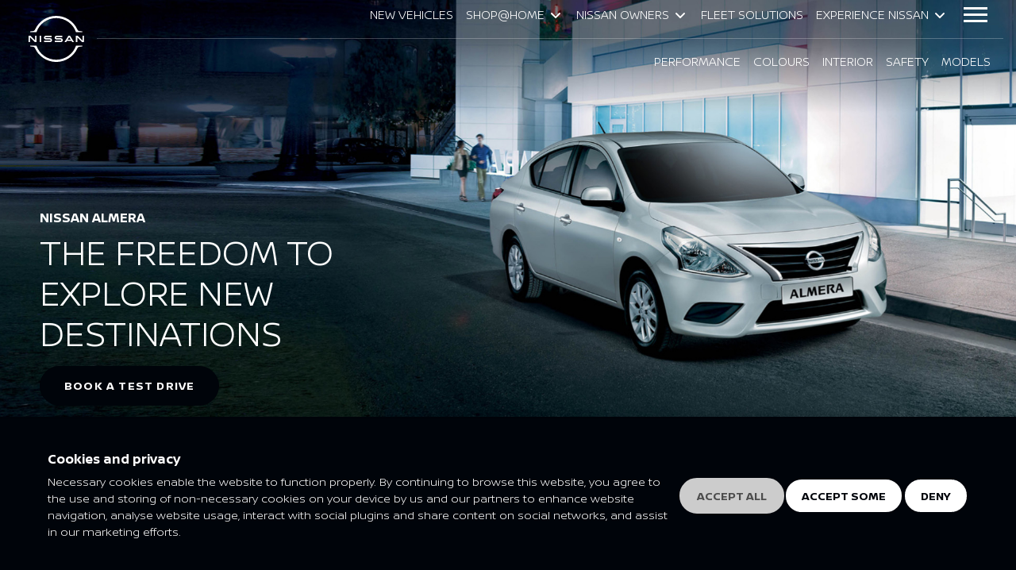

--- FILE ---
content_type: text/html; charset=utf-8
request_url: https://nissanghana-apl.com/new-vehicles/browse-range/almera/
body_size: 25611
content:




<!DOCTYPE html>
<html lang="en">
<head>
    <meta charset="utf-8" />
    <meta name="viewport" content="width=device-width, initial-scale=1, user-scalable=yes" />
    <link rel="shortcut icon" type="image/x-icon" href="/static/images/favicon.png" />
    <link rel="canonical" href="/new-vehicles/browse-range/almera/" />

        <title>Nissan Almera | Passenger Vehicles | Nissan</title>
        <meta name="description" content="While it feels like a big car in the inside, the Nissan Almera still offers small sedan efficiency, getting you from A to B in no time." />
        <meta name="keywords" content="nissan almera, nissan, almera, passanger vehicles" />

        <meta name="facebook-domain-verification" content="80y48uijsxkrlgxqyu00xzk7xmfx45" />

    <meta property="og:title" content="Nissan" />
    <meta property="og:type" content="Website" />
    <meta property="og:url" content="/new-vehicles/browse-range/almera/" />
    <meta property="og:image" content="/static/images/logo/Nissan_Brand_VI_Dark.svg" />

    <!-- CSS -->

    

    <link rel="stylesheet" href="/static/css/bootstrap.min.css" />
    <link rel="stylesheet" href="/static/css/main.css" />
    <link rel="stylesheet" href="/static/css/bootstrap-table.min.css" />
    <link rel="stylesheet" href="/static/css/NissanIcons.css" />
    <link rel="stylesheet" href="/static/css/animate.css" />
    <link rel="stylesheet" href="/static/css/glightbox.min.css" />
    <link rel="stylesheet" href="/static/css/nouislider.min.css" />
    <link rel="stylesheet" href="/css/launchstyle.css" />
    <link rel="stylesheet" href="/css/custom.css" />
    <link rel="stylesheet" href="/css/RichEditor.css" />


</head>

<body>

    <script src="/static/js/jquery-3.6.0.min.js"></script>
    <script src="/static/js/bootstrap.min.js"></script>

    <script src="/static/js/bootstrap-table.min.js"></script>
    <script src="/static/js/wow.min.js"></script>
    <script src="/static/js/glightbox.min.js"></script>
    <script src="/static/js/imagesloaded.min.js"></script>
    <script src="/static/js/isotope.min.js"></script>
    <script src="/static/js/main.js"></script>
    <!-- Google Tag Manager -->
        <script>
            document.addEventListener("DOMContentLoaded", function () {
                (function (w, d, s, l, i) {
                    w[l] = w[l] || [];
                    w[l].push({ 'gtm.start': new Date().getTime(), event: 'gtm.js' });
                    var f = d.getElementsByTagName(s)[0],
                        j = d.createElement(s),
                        dl = l != 'dataLayer' ? '&l=' + l : '';
                    j.async = true;
                    j.src = 'https://www.googletagmanager.com/gtm.js?id=' + i + dl;
                    f.parentNode.insertBefore(j, f);
                })(window, document, 'script', 'dataLayer', 'GTM-W27CCWP');
            });
        </script>
    <!-- End Google Tag Manager -->
    <!-- Preloader -->
    <div class="preloader">
        <div class="preloader-inner">
            <div class="preloader-icon">
                <span></span>
                <span></span>
            </div>
        </div>
    </div>

    <div id="page-container">
        <div id="content-wrap">
            

<style>
/* Dropdown arrow click effects - only when dropdown is open */
.dropdown-arrow {
  transition: transform 0.3s ease;
  display: inline-block;
  margin-left: 0.25rem;
  width: 20px;
  height: 20px;
  margin-top: -2.5px;
  fill: currentColor;
}

/* Hide Bootstrap's default arrow */
.dropdown-toggle::after {
  display: none !important;
}

/* Rotate arrow only when dropdown is actually open (aria-expanded="true") */
a[aria-expanded="true"] .dropdown-arrow {
  transform: rotate(180deg);
}

/* Hover dropdown styles for regular dropdowns (not New Vehicles) */
.nav-item.hover-dropdown:hover .dropdown-menu {
  display: block;
}

.nav-item.hover-dropdown .dropdown-menu {
  display: none;
  margin-top: 0;
}

/* Keep hover effect smooth */
.nav-item.hover-dropdown:hover .dropdown-arrow {
  transform: rotate(180deg);
}
</style>


<header class="header">
  <div class="navbar-area" id="navbar-area">
    <nav id="top-nav" class="navbar navbar-expand-lg ms-auto ms-lg-0 px-3 d-inline-flex align-items-center align-items-lg-start navbar-dark">
            <a class="navbar-brand logo-container me-auto" href="/en/">
                <img class="logo logo-mobile d-lg-none" id="logo-mobile" src="/static/images/logo/Wordmark_Dark.svg" alt="Nissan Logo" />
                <img class="logo logo-desktop d-none d-lg-flex" id="logo-desktop" src="/static/images/logo/Nissan_Brand_VI_Dark.svg" alt="Nissan Logo" />
            </a>

      <button class="navbar-toggler collapsed ms-auto" type="button" data-bs-toggle="collapse"
        data-bs-target="#navbarNav" aria-controls="navbarNav"
        aria-expanded="false" aria-label="Toggle navigation">
  <span class="toggler-icon"></span>
  <span class="toggler-icon"></span>
  <span class="toggler-icon"></span>
</button>

      <div class="collapse navbar-collapse flex-column ms-lg-3" id="navbarNav">
        <div class="top-layer-nav">
          <ul class="navbar-nav ms-auto me-lg-2">
  <li class="nav-item">
    <a class="nav-link" href="#" role="button" data-bs-toggle="offcanvas" data-bs-target="#offcanvasTop" aria-controls="offcanvasTop">
      New Vehicles
    </a>
  </li>
      <li class="nav-item dropdown">
        <a class="nav-link dropdown-toggle" href="#" id="NavDropdown-0" role="button" data-bs-toggle="dropdown" aria-expanded="false">
          Shop@Home<svg class="dropdown-arrow" xmlns="http://www.w3.org/2000/svg" viewBox="0 0 640 640"><path d="M297.4 438.6C309.9 451.1 330.2 451.1 342.7 438.6L502.7 278.6C515.2 266.1 515.2 245.8 502.7 233.3C490.2 220.8 469.9 220.8 457.4 233.3L320 370.7L182.6 233.4C170.1 220.9 149.8 220.9 137.3 233.4C124.8 245.9 124.8 266.2 137.3 278.7L297.3 438.7z"/></svg>
        </a>
        <ul class="dropdown-menu" aria-labelledby="NavDropdown-0">
              <li>
                <a class="dropdown-item" href="/en/shop-home/book-a-test-drive/">Book A Test Drive</a>
              </li>
              <li>
                <a class="dropdown-item" href="/en/shop-home/request-a-quote/">Request A Quote</a>
              </li>
              <li>
                <a class="dropdown-item" href="/en/shop-home/request-a-call-back/">Request a Call Back</a>
              </li>
              <li>
                <a class="dropdown-item" href="/en/shop-home/book-a-demo/">Book A Demo</a>
              </li>
        </ul>
      </li>
      <li class="nav-item dropdown">
        <a class="nav-link dropdown-toggle" href="#" id="NavDropdown-1" role="button" data-bs-toggle="dropdown" aria-expanded="false">
          Nissan Owners<svg class="dropdown-arrow" xmlns="http://www.w3.org/2000/svg" viewBox="0 0 640 640"><path d="M297.4 438.6C309.9 451.1 330.2 451.1 342.7 438.6L502.7 278.6C515.2 266.1 515.2 245.8 502.7 233.3C490.2 220.8 469.9 220.8 457.4 233.3L320 370.7L182.6 233.4C170.1 220.9 149.8 220.9 137.3 233.4C124.8 245.9 124.8 266.2 137.3 278.7L297.3 438.7z"/></svg>
        </a>
        <ul class="dropdown-menu" aria-labelledby="NavDropdown-1">
              <li>
                <a class="dropdown-item" href="/en/nissan-owners/customer-service-promise/">CUSTOMER SERVICE PROMISE</a>
              </li>
              <li>
                <a class="dropdown-item" href="/en/nissan-owners/owners-services/">OWNERS SERVICES</a>
              </li>
              <li>
                <a class="dropdown-item" href="/en/nissan-owners/nissan-servicing/">NISSAN SERVICING</a>
              </li>
              <li>
                <a class="dropdown-item" href="/en/nissan-owners/nissan-genuine-parts/">NISSAN GENUINE PARTS</a>
              </li>
              <li>
                <a class="dropdown-item" href="/en/nissan-owners/nissan-genuine-accessories/">NISSAN GENUINE ACCESSORIES</a>
              </li>
              <li>
                <a class="dropdown-item" href="/en/nissan-owners/nissan-value-advantage-service-kits/">NISSAN VALUE ADVANTAGE SERVICE KITS</a>
              </li>
              <li>
                <a class="dropdown-item" href="/en/nissan-owners/nissan-auto-body-repairs/">NISSAN AUTO BODY REPAIRS</a>
              </li>
              <li>
                <a class="dropdown-item" href="/en/nissan-owners/book-a-service/">BOOK A SERVICE</a>
              </li>
        </ul>
      </li>
        <li class="nav-item">
          <a class="nav-link" href="/en/fleet-solutions/">Fleet Solutions</a>
        </li>
      <li class="nav-item dropdown">
        <a class="nav-link dropdown-toggle" href="#" id="NavDropdown-3" role="button" data-bs-toggle="dropdown" aria-expanded="false">
          Experience Nissan<svg class="dropdown-arrow" xmlns="http://www.w3.org/2000/svg" viewBox="0 0 640 640"><path d="M297.4 438.6C309.9 451.1 330.2 451.1 342.7 438.6L502.7 278.6C515.2 266.1 515.2 245.8 502.7 233.3C490.2 220.8 469.9 220.8 457.4 233.3L320 370.7L182.6 233.4C170.1 220.9 149.8 220.9 137.3 233.4C124.8 245.9 124.8 266.2 137.3 278.7L297.3 438.7z"/></svg>
        </a>
        <ul class="dropdown-menu" aria-labelledby="NavDropdown-3">
              <li>
                <a class="dropdown-item" href="/en/experience-nissan/whats-new/">What&#x27;s New</a>
              </li>
              <li>
                <a class="dropdown-item" href="/en/experience-nissan/nissan-heritage/">Nissan Heritage</a>
              </li>
        </ul>
      </li>

    <li class="nav-item pe-0 me-0 d-none d-lg-inline">
      <button class="offcanvas-toggler my-auto" type="button" data-bs-toggle="offcanvas" data-bs-target="#offcanvasRight" aria-controls="offcanvasRight">
        <span class="toggler-icon"></span>
        <span class="toggler-icon"></span>
        <span class="toggler-icon"></span>
      </button>
    </li>
      <li class="d-lg-none nav-item dropdown">
        <a class="nav-link dropdown-toggle" href="#" id="subNavDropdown" role="button" data-bs-toggle="dropdown" aria-expanded="true">
          This Page<span class="dropdown-arrow"></span>
        </a>
        <ul class="dropdown-menu" aria-labelledby="subNavDropdown">
            <li>
              <a class="dropdown-item" href="#performance">performance</a>
            </li>
            <li>
              <a class="dropdown-item" href="#colours">Colours</a>
            </li>
            <li>
              <a class="dropdown-item" href="#interior">INTERIOR</a>
            </li>
            <li>
              <a class="dropdown-item" href="#safety">SAFETY</a>
            </li>
            <li>
              <a class="dropdown-item" href="#models">models</a>
            </li>
        </ul>
      </li>
        <li >
          <a class="d-lg-none dropdown-item bg-gray-lighter" href="/en/find-a-dealer/">Find a Dealer</a>
        </li>
        <li >
          <a class="d-lg-none dropdown-item bg-gray-lighter" href="/en/shop-home/book-a-test-drive/">Book A Test Drive</a>
        </li>
        <li >
          <a class="d-lg-none dropdown-item bg-gray-lighter" href="/en/shop-home/request-a-quote/">Request a Quote</a>
        </li>
        <li >
          <a class="d-lg-none dropdown-item bg-gray-lighter" href="/en/nissan-owners/book-a-service/">Book A Service</a>
        </li>
</ul>

        </div>
          <hr />

          <div class="sub-layer-nav">

            <ul class="d-none d-lg-flex navbar-nav page-highlight me-lg-auto ms-lg-2">
            </ul>

            <ul class="d-none d-lg-flex navbar-nav ms-lg-auto me-lg-2">
                    <li class="nav-item">
                      <a class="nav-link" href="#performance">performance</a>
                    </li>
                    <li class="nav-item">
                      <a class="nav-link" href="#colours">Colours</a>
                    </li>
                    <li class="nav-item">
                      <a class="nav-link" href="#interior">INTERIOR</a>
                    </li>
                    <li class="nav-item">
                      <a class="nav-link" href="#safety">SAFETY</a>
                    </li>
                    <li class="nav-item">
                      <a class="nav-link" href="#models">models</a>
                    </li>
            </ul>
          </div>
      </div>
    </nav>
  </div>

    <div class="offcanvas offcanvas-end" tabindex="-1" id="offcanvasRight" aria-labelledby="offcanvasRightLabel">
      <div class="offcanvas-header">
        <button type="button" class="btn-close text-reset" data-bs-dismiss="offcanvas" aria-label="Close"></button>
      </div>
      <div class="offcanvas-body">
        <ul class="sub-menu">
              <li >
                <a href="/en/find-a-dealer/" target="=">Find a Dealer</a>
              </li>
              <li >
                <a href="/en/shop-home/book-a-test-drive/" target="=">Book A Test Drive</a>
              </li>
              <li >
                <a href="/en/shop-home/request-a-quote/" target="=">Request a Quote</a>
              </li>
              <li >
                <a href="/en/nissan-owners/book-a-service/" target="=">Book A Service</a>
              </li>
        </ul>
      </div>
    </div>

  <div class="offcanvas offcanvas-top offcanvas-vehicle" tabindex="-1" id="offcanvasTop" aria-labelledby="offcanvasTopLabel">
  <div class="offcanvas-header d-flex align-items-center bg-dark">
    <span class="small-heading text-white ms-auto pe-3 pb-0">New Vehicles</span>
    <button type="button" class="btn-close btn-close-white text-white" data-bs-dismiss="offcanvas" aria-label="Close"></button>
  </div>
  <div class="offcanvas-body">
    
    <script src="/static/js/imagesloaded.min.js"></script>
    <script src="/static/js/isotope.min.js"></script>

<section class="vehicle-list-area">
    <div id="vehicle-nav-container" class="container">
      <div class="d-flex flex-column mb-lg-3 align-items-start">
        <h2 class="big-heading pb-2"></h2>

        <div class="nav-vehicle-cat-wrapper text-center">
                  <button class="nav-vehicle-cat-btn btn-text px-2" data-filter=".passenger">Passenger</button>
                  <button class="nav-vehicle-cat-btn btn-text px-2" data-filter=".crossover">Crossover</button>
                  <button class="nav-vehicle-cat-btn btn-text px-2" data-filter=".sports-utility">Sports Utility</button>
                  <button class="nav-vehicle-cat-btn btn-text px-2" data-filter=".commercial">Commercial</button>
          <button class="nav-vehicle-cat-btn btn-text active px-2" data-filter="*">All</button>
        </div>
      </div>

      <div class="row nav-grid">
              <div class="col-10 offset-1 col-sm-12 offset-sm-0 col-md-6 col-lg-3 nav-grid-item passenger">
                <a href="/new-vehicles/browse-range/almera/" class="vehicle-item-wrapper d-flex flex-column align-items-center">
                  <img class="vehicle-item-img" src="/media/14qlxd10/flow-vehicle-thumb-almera.jpg" alt="Sideview of silver Nissan Almera">
                  <div class="vehicle-item-overlay">
                    <div class="vehicle-item-content">
                      <h6 class="vehicle-item-name">Almera</h6>
                        <span class="vehicle-item-price">&nbsp;</span>
                    </div>
                  </div>
                </a>
              </div>
              <div class="col-10 offset-1 col-sm-12 offset-sm-0 col-md-6 col-lg-3 nav-grid-item passenger">
                <a href="/new-vehicles/browse-range/sunny/" class="vehicle-item-wrapper d-flex flex-column align-items-center">
                  <img class="vehicle-item-img" src="/media/qywhxoev/flow-vehicle-thumb-sunny-grey.jpg" alt="Sideview of silver Nissan Sunny 2022">
                  <div class="vehicle-item-overlay">
                    <div class="vehicle-item-content">
                      <h6 class="vehicle-item-name">Sunny</h6>
                        <span class="vehicle-item-price">&nbsp;</span>
                    </div>
                  </div>
                </a>
              </div>
              <div class="col-10 offset-1 col-sm-12 offset-sm-0 col-md-6 col-lg-3 nav-grid-item crossover">
                <a href="/new-vehicles/browse-range/kicks/" class="vehicle-item-wrapper d-flex flex-column align-items-center">
                  <img class="vehicle-item-img" src="/media/kawbekfx/flow-vehicle-thumb-kicks-red.jpg" alt="Sideview of red Nissan Kicks">
                  <div class="vehicle-item-overlay">
                    <div class="vehicle-item-content">
                      <h6 class="vehicle-item-name">Kicks</h6>
                        <span class="vehicle-item-price">&nbsp;</span>
                    </div>
                  </div>
                </a>
              </div>
              <div class="col-10 offset-1 col-sm-12 offset-sm-0 col-md-6 col-lg-3 nav-grid-item crossover">
                <a href="/new-vehicles/browse-range/x-trail/" class="vehicle-item-wrapper d-flex flex-column align-items-center">
                  <img class="vehicle-item-img" src="/media/jailgpry/flow-vehicle-thumb-x-trail.jpg" alt="Sideview of orange Nissan X-Trail">
                  <div class="vehicle-item-overlay">
                    <div class="vehicle-item-content">
                      <h6 class="vehicle-item-name">X-TRAIL</h6>
                        <span class="vehicle-item-price">&nbsp;</span>
                    </div>
                  </div>
                </a>
              </div>
              <div class="col-10 offset-1 col-sm-12 offset-sm-0 col-md-6 col-lg-3 nav-grid-item crossover">
                <a href="/new-vehicles/browse-range/qashqai/" class="vehicle-item-wrapper d-flex flex-column align-items-center">
                  <img class="vehicle-item-img" src="/media/nwxh4qtw/flow-vehicle-thumb-qashqai-2022.jpg" alt="Sideview of blue Nissan Qashqai">
                  <div class="vehicle-item-overlay">
                    <div class="vehicle-item-content">
                      <h6 class="vehicle-item-name">Qashqai</h6>
                        <span class="vehicle-item-price">&nbsp;</span>
                    </div>
                  </div>
                </a>
              </div>
              <div class="col-10 offset-1 col-sm-12 offset-sm-0 col-md-6 col-lg-3 nav-grid-item sports-utility">
                <a href="/new-vehicles/browse-range/patrol/" class="vehicle-item-wrapper d-flex flex-column align-items-center">
                  <img class="vehicle-item-img" src="/media/1igjr2qz/flow-vehicle-thumb-patrol-y62.jpg" alt="Sideview of silver Nissan Patrol Y62">
                  <div class="vehicle-item-overlay">
                    <div class="vehicle-item-content">
                      <h6 class="vehicle-item-name">Patrol</h6>
                        <span class="vehicle-item-price">&nbsp;</span>
                    </div>
                  </div>
                </a>
              </div>
              <div class="col-10 offset-1 col-sm-12 offset-sm-0 col-md-6 col-lg-3 nav-grid-item crossover">
                <a href="/new-vehicles/browse-range/terra/" class="vehicle-item-wrapper d-flex flex-column align-items-center">
                  <img class="vehicle-item-img" src="/media/fmsg0svp/flow-vehicle-thumb-terra.jpg" alt="Nissan Terra red vehicle">
                  <div class="vehicle-item-overlay">
                    <div class="vehicle-item-content">
                      <h6 class="vehicle-item-name">Terra</h6>
                        <span class="vehicle-item-price">&nbsp;</span>
                    </div>
                  </div>
                </a>
              </div>
              <div class="col-10 offset-1 col-sm-12 offset-sm-0 col-md-6 col-lg-3 nav-grid-item commercial">
                <a href="/new-vehicles/browse-range/navara/" class="vehicle-item-wrapper d-flex flex-column align-items-center">
                  <img class="vehicle-item-img" src="/media/1hunyfsb/flow-vehicle-thumb-navara-2021.jpg" alt="Sideview of grey Nissan Navara Pro4X">
                  <div class="vehicle-item-overlay">
                    <div class="vehicle-item-content">
                      <h6 class="vehicle-item-name">Navara</h6>
                        <span class="vehicle-item-price">&nbsp;</span>
                    </div>
                  </div>
                </a>
              </div>
              <div class="col-10 offset-1 col-sm-12 offset-sm-0 col-md-6 col-lg-3 nav-grid-item commercial">
                <a href="/new-vehicles/browse-range/nv350-urvan/" class="vehicle-item-wrapper d-flex flex-column align-items-center">
                  <img class="vehicle-item-img" src="/media/bulpgic1/flow-vehicle-thumb-nv350.jpg" alt="Sideview of silver Nissan NV350">
                  <div class="vehicle-item-overlay">
                    <div class="vehicle-item-content">
                      <h6 class="vehicle-item-name">NV350 URVAN</h6>
                        <span class="vehicle-item-price">&nbsp;</span>
                    </div>
                  </div>
                </a>
              </div>
              <div class="col-10 offset-1 col-sm-12 offset-sm-0 col-md-6 col-lg-3 nav-grid-item commercial">
                <a href="/new-vehicles/browse-range/civilian/" class="vehicle-item-wrapper d-flex flex-column align-items-center">
                  <img class="vehicle-item-img" src="/media/v31jfhrl/flow-vehicle-thumb-civilian.jpg" alt="Sideview of white Nissan Civilian">
                  <div class="vehicle-item-overlay">
                    <div class="vehicle-item-content">
                      <h6 class="vehicle-item-name">CIVILIAN</h6>
                        <span class="vehicle-item-price">&nbsp;</span>
                    </div>
                  </div>
                </a>
              </div>
      </div>
    </div>
</section>

<script type="text/javascript">
  imagesLoaded('#vehicle-nav-container', function () {
    var elem = document.querySelector('.nav-grid');
    if (elem != null) {
      var iso = new Isotope(elem, {
        itemSelector: '.nav-grid-item',
        layoutMode: 'fitRows', // Changed from masonry to fitRows
        getSortData: {
          order: function(itemElem) {
            return parseInt(itemElem.getAttribute('data-order') || '0');
          }
        },
        sortBy: 'order'
      });

      let filterButtons = document.querySelectorAll('.nav-vehicle-cat-wrapper button');
      filterButtons.forEach(e =>
        e.addEventListener('click', (event) => { // Fixed: added event parameter
          let filterValue = event.target.getAttribute('data-filter');
          iso.arrange({
            filter: filterValue
          });
        })
      );
    }
  });

  var navElements = document.querySelectorAll(".nav-vehicle-cat-btn"); // Changed to querySelectorAll
  navElements.forEach((element, index) => {
    element.onclick = function () {
      // Remove active class from all buttons
      navElements.forEach(btn => btn.classList.remove("active"));
      // Add active class to clicked button
      this.classList.add("active");
    };
  });
</script>
  </div>
</div>
</header>
            
    
  <section class="content-area  custom-mb-0" >

    




    <style>
        .carousel-caption h1 {
            font-size: 1rem;
        }
    </style>
    <section class="hero-area-tight ">
        <div id="carousel-hero" class="carousel slide" data-bs-ride="carousel" data-bs-interval="6000">

            <div class="carousel-inner">
                    <div class="carousel-item active">
                            <picture>
                                <source media="(max-width: 640px)" srcset="/media/bqndltfp/01-almera-homepage-slider-mobile.jpg?cc=0,0.0015555061508819236,0,0.0017778271824514982&amp;width=420&amp;height=690&amp;v=1da63dac1a9c500" alt="White Almera parked in front of building" />
                                <source media="(min-width: 640px) and (max-width: 1000px)" srcset="/media/bqndltfp/01-almera-homepage-slider-mobile.jpg?cc=0,0.21133333333333326,0,0&amp;width=1000&amp;height=1300&amp;v=1da63dac1a9c500" alt="White Almera parked in front of building" />
                                <source media="(min-width: 1000px)" srcset="/media/3lkfg2yk/01-almera-homepage-slider-desktop.jpg?cc=0.0061321008121812256,0.0000000000000001448675020426,0.0088920515687711879,0&amp;width=3840&amp;height=1575&amp;v=1da6960eebf1cd0" alt="White Almera parked in front of building" />
                                <img src="/media/bqndltfp/01-almera-homepage-slider-mobile.jpg" class="d-block w-100" alt="White Almera parked in front of building">
                            </picture>

                            <div class="carousel-caption">
                                <div class="d-flex flex-column align-items-start">
                                        <h1 class="wow fadeInUp small-heading text-white" data-wow-delay=".3">NISSAN ALMERA</h1>
                                    <h2 class="wow fadeInUp big-heading pb-2 text-start text-white" data-wow-delay=".3">THE FREEDOM TO EXPLORE NEW DESTINATIONS</h2>
                                        <div class="hero-button-container">
                                                 <div class="wow fadeInUp pb-2" data-wow-delay=".7s" >
                                                
                                                
                                                <a class="btn btn-primary w-100" href="/en/shop-home/book-a-test-drive/">Book a Test Drive</a>
                                            </div>
                                        </div>
                                </div>
                            </div>

                    </div>
            </div>
        </div>
    </section>




  </section>

    

  <section class="menu-anchor-outline content-area-dark  " >
    <div class="container">

      <div class="d-flex flex-column mb-lg-3 align-items-center">
<h6 class="small-heading wow fadeInUp text-white" data-wow-delay=".3">Key Features</h6><h2 class="big-heading pb-2 wow fadeInUp text-white" data-wow-delay=".3">EXPLORE THE NISSAN ALMERA</h2>      </div>

      <div class="col-12 d-flex align-items-center mb-3 flex-column col-md-8 offset-md-2 flex-md-row">

            <div class="col d-flex flex-column align-items-center">
              <a class="btn-content text-center pt-3 text-white" href="#performance">
                performance
              </a>
              <i class="ni-down-arrow text-primary"></i>
            </div>
            <div class="col d-flex flex-column align-items-center">
              <a class="btn-content text-center pt-3 text-white" href="#colours">
                Colours
              </a>
              <i class="ni-down-arrow text-primary"></i>
            </div>
            <div class="col d-flex flex-column align-items-center">
              <a class="btn-content text-center pt-3 text-white" href="#interior">
                INTERIOR
              </a>
              <i class="ni-down-arrow text-primary"></i>
            </div>
            <div class="col d-flex flex-column align-items-center">
              <a class="btn-content text-center pt-3 text-white" href="#safety">
                SAFETY
              </a>
              <i class="ni-down-arrow text-primary"></i>
            </div>
            <div class="col d-flex flex-column align-items-center">
              <a class="btn-content text-center pt-3 text-white" href="#models">
                models
              </a>
              <i class="ni-down-arrow text-primary"></i>
            </div>
      </div>
    </div>
  </section>



    

<section class="content-area  " id=performance>


  <div class="d-flex flex-column py-3 heading-block align-items-center heading-block-light heading-block-mobile-dark ">
      <h6 class="small-heading wow fadeInUp heading-color-dark heading-color-mobile-light " data-wow-delay=".3">Performance</h6>
      <h1 class="big-heading pb-2 wow fadeInUp heading-color-dark heading-color-mobile-light " data-wow-delay=".3">POWER ON DEMAND</h1>
      <span class="container intro-text wow fadeInUp heading-color-dark heading-color-mobile-light " data-wow-delay=".3"><p>The Nissan ALMERA will get you from A to B in no time. While it feels like a big car on the inside, it still offers small sedan efficiency. When it comes to performance and outstanding fuel economy, the Nissan ALMERA is the intelligent choice for those looking for value for money.</p></span>
  </div>

  




    <style>
        .carousel-caption h1 {
            font-size: 1rem;
        }
    </style>
    <section class="hero-area ">
        <div id="carousel-performance" class="carousel slide" data-bs-ride="carousel" data-bs-interval="6000">

            <div class="carousel-inner">
                    <div class="carousel-item active">
                            <picture>
                                <source media="(max-width: 640px)" srcset="/media/buvpmuyy/01-almera-performance-mobile.jpg?cc=0,0.0015555061508819236,0,0.0017778271824514982&amp;width=420&amp;height=690&amp;v=1da696109264c60" alt="Silver Almera driving in the suburbs " />
                                <source media="(min-width: 640px) and (max-width: 1000px)" srcset="/media/buvpmuyy/01-almera-performance-mobile.jpg?cc=0,0,0,0.21133333333333326&amp;width=1000&amp;height=1300&amp;v=1da696109264c60" alt="Silver Almera driving in the suburbs " />
                                <source media="(min-width: 1000px)" srcset="/media/ka2imq5g/01-almera-performance-desktop.jpg?cc=0.0061321008121812256,0.0000000000000001448675020426,0.0088920515687711879,0&amp;width=3840&amp;height=1575&amp;v=1da6960ff075b20" alt="Silver Almera driving in the suburbs " />
                                <img src="/media/buvpmuyy/01-almera-performance-mobile.jpg" class="d-block w-100" alt="Silver Almera driving in the suburbs ">
                            </picture>


                    </div>
            </div>
        </div>
    </section>



    <div class="container">

      <div class="row">
          <div class="col-12 col-md-6">
            <div class="d-flex flex-column align-items-start wow fadeInUp" data-wow-delay=".3s">

                <img class="content-img" src="/media/tmbda4x5/03-almera-performance-desktop5.jpg?width=950&amp;height=520&amp;v=1da69611b96e8f0" alt="Almera Petrol engine">

              <div class="d-flex flex-column align-items-start content-text px-2 pb-4">
                <h5 class="pt-3 content-big-heading Performance">Economic Performance</h5>
                <p>The Nissan ALMERA is powered by an impressive 1.5 litre petrol engine available in manual or automatic transmission, delivering 73kW of power with 134Nm of torque – enough to get you from A to B in no time.</p>
              </div>
            </div>
          </div>
          <div class="col-12 col-md-6">
            <div class="d-flex flex-column align-items-start wow fadeInUp" data-wow-delay=".3s">

                <img class="content-img" src="/media/xxdf310y/02-almera-performance-petrol-engine.jpg?width=950&amp;height=520&amp;v=1da696110ab7ff0" alt="Digital Dashboard information center of the Almera">

              <div class="d-flex flex-column align-items-start content-text px-2 pb-4">
                <h5 class="pt-3 content-big-heading Performance">INFORMATION CENTRE</h5>
                <p>The drive computer keeps you in the know with important information, including average and current fuel consumption, distance to empty, outdoor temperature, and more.</p>
              </div>
            </div>
          </div>

      </div>
    </div>

</section>

<script type="text/javascript">
  document.addEventListener("DOMContentLoaded", function (event) {
    if (window.screen.width > 576) {
      var x = 0;
      $(".content-text .content-big-heading.Performance").each(function (id, it) {
        if ($(it).height() > x) {
          x = $(it).height();
        }
      }).height(x);
    }
  });
</script>
    

  <section class="content-area  " id=colours>


  <div class="d-flex flex-column py-3 heading-block align-items-center heading-block-light heading-block-mobile-dark ">
      <h1 class="big-heading pb-2 wow fadeInUp heading-color-dark heading-color-mobile-light " data-wow-delay=".3">Choose your Colour</h1>
  </div>

    <div class="row">
      <div class="col-12">
        <div class="d-flex flex-column align-items-center wow fadeInUp" data-wow-delay=".3s">
          <ul class="col-10 nav nav-pills justify-content-center mb-3" id="colour-tab" role="tablist">
<li class="nav-item" role="presentation">
                <button class="btn-color active"
                        id="colour-tab-0"
                        data-bs-toggle="pill"
                        data-bs-target="#colour-0"
                        type="button"
                        role="tab"
                        aria-controls="colour-0"
                        aria-selected=true
                        style="background-color: #1f1f1f;"></button>
              </li>
<li class="nav-item" role="presentation">
                <button class="btn-color "
                        id="colour-tab-1"
                        data-bs-toggle="pill"
                        data-bs-target="#colour-1"
                        type="button"
                        role="tab"
                        aria-controls="colour-1"
                        aria-selected=false
                        style="background-color: #abb1b6;"></button>
              </li>
<li class="nav-item" role="presentation">
                <button class="btn-color "
                        id="colour-tab-2"
                        data-bs-toggle="pill"
                        data-bs-target="#colour-2"
                        type="button"
                        role="tab"
                        aria-controls="colour-2"
                        aria-selected=false
                        style="background-color: #877764;"></button>
              </li>
<li class="nav-item" role="presentation">
                <button class="btn-color "
                        id="colour-tab-3"
                        data-bs-toggle="pill"
                        data-bs-target="#colour-3"
                        type="button"
                        role="tab"
                        aria-controls="colour-3"
                        aria-selected=false
                        style="background-color: #eaeae3;"></button>
              </li>
<li class="nav-item" role="presentation">
                <button class="btn-color "
                        id="colour-tab-4"
                        data-bs-toggle="pill"
                        data-bs-target="#colour-4"
                        type="button"
                        role="tab"
                        aria-controls="colour-4"
                        aria-selected=false
                        style="background-color: #ffffff;"></button>
              </li>
          </ul>

          <div class="tab-content" id="pills-tabContent">
              <div class="tab-pane fade show active"
                   id="colour-0"
                   role="tabpanel"
                   aria-labelledby="colour-tab-5">
                <div class="col-12 col-sm-12 col-md-10 offset-md-1">
                  <div class="d-flex flex-column align-items-center">
                      <h5 class="content-big-heading pt-3">Infinite Black</h5>
                    <img class="content-img" src="/media/rkeohpu1/05-almera-colours-infinite-black-000000.jpg" alt="Nissan Infinite Black">
                  </div>
                </div>
              </div>
              <div class="tab-pane fade "
                   id="colour-1"
                   role="tabpanel"
                   aria-labelledby="colour-tab-5">
                <div class="col-12 col-sm-12 col-md-10 offset-md-1">
                  <div class="d-flex flex-column align-items-center">
                      <h5 class="content-big-heading pt-3">New Silver</h5>
                    <img class="content-img" src="/media/nbsjx1bl/03-almera-colours-new-silver-e9e9e9.jpg" alt="Nissan New Silver">
                  </div>
                </div>
              </div>
              <div class="tab-pane fade "
                   id="colour-2"
                   role="tabpanel"
                   aria-labelledby="colour-tab-5">
                <div class="col-12 col-sm-12 col-md-10 offset-md-1">
                  <div class="d-flex flex-column align-items-center">
                      <h5 class="content-big-heading pt-3">BROWNISH GREY</h5>
                    <img class="content-img" src="/media/r5haeqk3/04-almera-colours-brownish-grey-514e49.jpg" alt="Nissan BROWNISH GREY">
                  </div>
                </div>
              </div>
              <div class="tab-pane fade "
                   id="colour-3"
                   role="tabpanel"
                   aria-labelledby="colour-tab-5">
                <div class="col-12 col-sm-12 col-md-10 offset-md-1">
                  <div class="d-flex flex-column align-items-center">
                      <h5 class="content-big-heading pt-3">PEARL WHITE</h5>
                    <img class="content-img" src="/media/ebjnr2s2/02-almera-colours-pearl-white-e9e9e9.jpg" alt="Nissan PEARL WHITE">
                  </div>
                </div>
              </div>
              <div class="tab-pane fade "
                   id="colour-4"
                   role="tabpanel"
                   aria-labelledby="colour-tab-5">
                <div class="col-12 col-sm-12 col-md-10 offset-md-1">
                  <div class="d-flex flex-column align-items-center">
                      <h5 class="content-big-heading pt-3">WHITE</h5>
                    <img class="content-img" src="/media/4f2dxvwn/01-almera-colours-white-ffffff.jpg" alt="Nissan WHITE">
                  </div>
                </div>
              </div>
          </div>
        </div>
      </div>
    </div>

  </section>

    
  <!-- Floating CTA Buttons -->
  <div id="floating-cta-container" class="floating-cta-container">
    
    <!-- Mobile Reserve Now Button (only visible on mobile) -->
    <div class="mobile-reserve-button">
      <button class="floating-cta-button reserve-button" onclick="openMobilePopup()">
        <span class="cta-text">EXPLORE</span>
      </button>
    </div>
    
    <!-- Desktop/Tablet CTA Buttons (hidden on mobile) -->
    <div class="floating-cta-buttons four-buttons desktop-buttons">
          <a class="floating-cta-button has-icon" 
              
             href="/media/pxkh1gns/ssa-nissan-almera-brochure-n17-lhde-web.pdf" 
             target="_blank"
             title="Download a brochure">
              <div class="cta-icon">
                <span class="ni-download-a-brochure"></span>
              </div>
            <span class="cta-text">Download a brochure</span>
          </a>
          <a class="floating-cta-button has-icon" 
              
             href="/en/find-a-dealer/" 
             target=""
             title="Find A Dealer">
              <div class="cta-icon">
                <span class="ni-find-a-dealer"></span>
              </div>
            <span class="cta-text">Find A Dealer</span>
          </a>
          <a class="floating-cta-button has-icon" 
              
             href="/en/shop-home/book-a-test-drive/" 
             target=""
             title="Book A Test Drive">
              <div class="cta-icon">
                <span class="ni-test-drive"></span>
              </div>
            <span class="cta-text">Book A Test Drive</span>
          </a>
          <a class="floating-cta-button has-icon" 
              
             href="/en/shop-home/request-a-call-back/" 
             target=""
             title="Request a Call Back">
              <div class="cta-icon">
                <span class="ni-request_a_call_back"></span>
              </div>
            <span class="cta-text">Request a Call Back</span>
          </a>
    </div>
  </div>
  <!-- Mobile Popup Modal -->
  <div id="mobile-cta-popup" class="mobile-popup-overlay">
    <div class="mobile-popup-content">
      <button class="mobile-popup-close" onclick="closeMobilePopup()">&times;</button>
      <div class="mobile-popup-buttons">
            <a class="mobile-popup-button" 
                
               href="/media/pxkh1gns/ssa-nissan-almera-brochure-n17-lhde-web.pdf" 
               target="_blank"
               onclick="closeMobilePopup()">
              Download a brochure
            </a>
            <a class="mobile-popup-button" 
                
               href="/en/find-a-dealer/" 
               target=""
               onclick="closeMobilePopup()">
              Find A Dealer
            </a>
            <a class="mobile-popup-button" 
                
               href="/en/shop-home/book-a-test-drive/" 
               target=""
               onclick="closeMobilePopup()">
              Book A Test Drive
            </a>
            <a class="mobile-popup-button" 
                
               href="/en/shop-home/request-a-call-back/" 
               target=""
               onclick="closeMobilePopup()">
              Request a Call Back
            </a>
      </div>
    </div>
  </div>
  <style>
   .floating-cta-container {
      position: fixed;
      bottom: 30px;
      left: 50%;
      transform: translateX(-50%) translateY(20px);
      z-index: 7;
      opacity: 0;
      transition: all 0.3s ease;
      pointer-events: none;
    }

    .floating-cta-container.visible {
      opacity: 1;
      transform: translateX(-50%) translateY(0);
      pointer-events: all;
    }

    .floating-cta-buttons {
      display: flex;
      gap: 0;
      flex-direction: row;
      border-radius: 80px;
      overflow: hidden;
    }

    /* First button only - rounded left corners, square right */
    .floating-cta-buttons .floating-cta-button:first-child:not(:only-child) {
      border-top-right-radius: 0;
      border-bottom-right-radius: 0;
    }

    /* Middle buttons - completely square */
    .floating-cta-buttons .floating-cta-button:not(:first-child):not(:last-child) {
      border-radius: 0;
      border-left: 1px solid #CCCCCC;
    }

    /* Last button only - rounded right corners, square left */
    .floating-cta-buttons .floating-cta-button:last-child:not(:only-child) {
      border-top-left-radius: 0;
      border-bottom-left-radius: 0;
      border-left: 1px solid #CCCCCC;
    }

    /* Single button - keep all rounded corners */
    .floating-cta-buttons .floating-cta-button:only-child {
      border-radius: 80px;
    }

    .floating-cta-button {
      display: flex;
      align-items: center;
      padding: 12px 16px;
      background: #4c4c4c;
      color: white;
      text-decoration: none;
      border-radius: 80px;
      transition: all 0.3s ease;
      border: none;
      min-width: 120px;
      font-weight: 700;
      font-size: 14px;
      cursor: pointer;
    }

    /* Button with icon - space items apart */
    .floating-cta-button.has-icon {
      justify-content: flex-start;
      gap: 12px;
    }

    /* Button without icon - center text */
    .floating-cta-button.no-icon {
      justify-content: center;
    }

    .floating-cta-button:hover {
      background: #CCCCCC;
      color: #4c4c4c;
      text-decoration: none;
    }

    .floating-cta-button .cta-icon {
      width: 20px;
      height: 20px;
      display: flex;
      align-items: center;
      justify-content: center;
      flex-shrink: 0;
    }

    .floating-cta-button .cta-icon svg,
    .floating-cta-button .cta-icon i {
      width: 20px;
      height: 20px;
      fill: currentColor;
    }

    .floating-cta-button .cta-text {
      white-space: nowrap;
      overflow: hidden;
      text-overflow: ellipsis;
    }

    /* Mobile-specific styles */
    .mobile-reserve-button {
      display: none;
    }

    .mobile-popup-overlay {
      display: none;
      position: fixed;
      top: 0;
      left: 0;
      width: 100%;
      height: 100%;
      background-color: rgba(0, 0, 0, 0.8);
      z-index: 2000;
      opacity: 0;
      transition: opacity 0.3s ease;
    }

    .mobile-popup-overlay.active {
      opacity: 1;
    }

    .mobile-popup-content {
      position: absolute;
      bottom: 0;
      left: 0;
      width: 100%;
      background-color: #4c4c4c;
      border-radius: 20px 20px 0 0;
      padding: 30px 20px 20px;
      transform: translateY(100%);
      transition: transform 0.3s ease;
    }

    .mobile-popup-overlay.active .mobile-popup-content {
      transform: translateY(0);
    }

    .mobile-popup-close {
      position: absolute;
      top: 15px;
      right: 20px;
      background: none;
      border: none;
      color: white;
      font-size: 30px;
      cursor: pointer;
      padding: 0;
      width: 30px;
      height: 30px;
      display: flex;
      align-items: center;
      justify-content: center;
      line-height: 1;
    }

    .mobile-popup-buttons {
      display: flex;
      flex-direction: column;
      gap: 0;
    }

    .mobile-popup-button {
      display: block;
      padding: 20px;
      background: transparent;
      color: white;
      text-decoration: none;
      text-align: center;
      font-weight: 700;
      font-size: 16px;
      border-bottom: 1px solid #666;
      transition: background-color 0.2s ease;
    }

    .mobile-popup-button:last-child {
      border-bottom: none;
    }

    .mobile-popup-button:hover,
    .mobile-popup-button:active {
      background-color: rgba(255, 255, 255, 0.1);
      color: white;
      text-decoration: none;
    }

    /* Mobile responsiveness */
    @media (max-width: 768px) {
      .floating-cta-container {
        bottom: 20px;
        left: 50%;
        transform: translateX(-50%);
      }

      .floating-cta-container.visible {
        transform: translateX(-50%);
        bottom: 20px;
      }

      /* Show mobile button, hide desktop buttons */
      .mobile-reserve-button {
        display: block !important;
      }

      .desktop-buttons {
        display: none !important;
      }

      .mobile-popup-overlay {
        display: block;
      }

      .reserve-button {
        min-width: auto !important;
        padding: 12px 24px !important;
        font-size: 14px !important;
        justify-content: center !important;
        border-radius: 80px !important;
      }
    }

    /* Desktop and tablet - hide mobile elements */
    @media (min-width: 769px) {
      .mobile-reserve-button {
        display: none !important;
      }

      .mobile-popup-overlay {
        display: none !important;
      }
    }
  </style>
  <script>
    document.addEventListener('DOMContentLoaded', function() {
      const floatingContainer = document.getElementById('floating-cta-container');
      
      function toggleFloatingButtons() {
        const scrollY = window.scrollY || window.pageYOffset;
        
        if (scrollY >= 200) {
          floatingContainer.classList.add('visible');
        } else {
          floatingContainer.classList.remove('visible');
        }
      }
      
      // Check on page load
      toggleFloatingButtons();
      
      // Listen for scroll events
      window.addEventListener('scroll', toggleFloatingButtons);
    });

    function openMobilePopup() {
      const popup = document.getElementById('mobile-cta-popup');
      popup.style.display = 'block';
      // Force reflow
      popup.offsetHeight;
      popup.classList.add('active');
    }

    function closeMobilePopup() {
      const popup = document.getElementById('mobile-cta-popup');
      popup.classList.remove('active');
      setTimeout(() => {
        popup.style.display = 'none';
      }, 300);
    }

    // Close popup when clicking overlay
    document.addEventListener('click', function(e) {
      if (e.target.classList.contains('mobile-popup-overlay')) {
        closeMobilePopup();
      }
    });
  </script>

    

<section class="content-area  " id=interior>


  <div class="d-flex flex-column py-3 heading-block align-items-center heading-block-light heading-block-mobile-dark ">
      <h6 class="small-heading wow fadeInUp heading-color-dark heading-color-mobile-light " data-wow-delay=".3">INTERIOR</h6>
      <h1 class="big-heading pb-2 wow fadeInUp heading-color-dark heading-color-mobile-light " data-wow-delay=".3">CLASS-DEFYING COMFORT</h1>
      <span class="container intro-text wow fadeInUp heading-color-dark heading-color-mobile-light " data-wow-delay=".3"><p>With plenty of room for five adults, Nissan Almera’s surprisingly roomy interior is also remarkably comfortable. Supportive seats, great visibility and thoughtful features make even a daily commute a pleasure. The Nissan ALMERA’s audio system features Bluetooth audio streaming, MP3 and USB connectivity so you can enjoy your tunes just the way you like them. With handsfree Bluetooth capability and steering wheel audio controls, you are safe and in complete control wherever you drive</p></span>
  </div>

  




    <style>
        .carousel-caption h1 {
            font-size: 1rem;
        }
    </style>
    <section class="hero-area ">
        <div id="carousel-interior" class="carousel slide" data-bs-ride="carousel" data-bs-interval="6000">

            <div class="carousel-inner">
                    <div class="carousel-item active">
                            <picture>
                                <source media="(max-width: 640px)" srcset="/media/ubakoecs/01-almera-interior-mobile-lhd.jpg?cc=0,0.0015555061508819236,0,0.0017778271824514982&amp;width=420&amp;height=690&amp;v=1da69683875a400" alt="Side view of the interior of the Nissan Almera" />
                                <source media="(min-width: 640px) and (max-width: 1000px)" srcset="/media/ubakoecs/01-almera-interior-mobile-lhd.jpg?cc=0,0.1244988766377587,0,0.0868344566955746&amp;width=1000&amp;height=1300&amp;v=1da69683875a400" alt="Side view of the interior of the Nissan Almera" />
                                <source media="(min-width: 1000px)" srcset="/media/umqdejbg/01-almera-interior-desktop-lhd.jpg?cc=0.0061321008121812846,0.0000000000000001448675020426,0.0088920515687711879,0&amp;width=3840&amp;height=1575&amp;v=1da696711bd7d70" alt="Side view of the interior of the Nissan Almera" />
                                <img src="/media/ubakoecs/01-almera-interior-mobile-lhd.jpg" class="d-block w-100" alt="Side view of the interior of the Nissan Almera">
                            </picture>


                    </div>
            </div>
        </div>
    </section>


    <div class="container">

      <div class="row">
          <div class="col-12">
            <div class="d-flex flex-column align-items-start wow fadeInUp" data-wow-delay=".3s">

                <img class="content-img" src="/media/pyxhjm2q/02-almera-interior-dash-lhd.jpg?width=950&amp;height=520&amp;v=1da6968e7080a30" alt="Dashview of the Nissan Almera">

              <div class="d-flex flex-column align-items-start content-text px-2 pb-4">
                <h5 class="content-big-heading pt-3">TAKE COMMAND</h5>
                <p>High quality finishes compliment the vehicle’s stylish design, while easy-to-read dials keep the driver up to date at all times. Passenger comfort is also not compromised, the Nissan ALMERA sports a rear centre armrest with cupholders, rear fan and adjustable rear head rests.</p>
              </div>
            </div>
          </div>

      </div>
    </div>

</section>

    

<section class="scroll-three-area content-area  " >

  









    <div class="d-none d-md-block container">

      <div class="row">
          <div class="col-12 col-md-4">
            <div class="d-flex flex-column align-items-start wow fadeInUp" data-wow-delay=".3s">

                <img class="content-img" src="/media/im2fz03y/03-almera-interior-bluetooth-usb-connection.jpg?width=950&amp;height=520&amp;v=1da696878be3ea0" alt="Bluetooth and USB symbols">

              <div class="d-flex flex-column align-items-start content-text px-2 pb-4">
                <h5 class="pt-3 content-big-heading interior2">STAY CONNECTED</h5>
                <p>The Nissan ALMERA’s audio system features MP3 and USB connectivity so you can enjoy your tunes just the way you like them. Now that sounds good.</p>
              </div>
            </div>
          </div>
          <div class="col-12 col-md-4">
            <div class="d-flex flex-column align-items-start wow fadeInUp" data-wow-delay=".3s">

                <img class="content-img" src="/media/1ltipe0a/04-almera-interior-boot-space.jpg?width=950&amp;height=520&amp;v=1da6968d4e56690" alt="Almera Boot filled with a drum kit">

              <div class="d-flex flex-column align-items-start content-text px-2 pb-4">
                <h5 class="pt-3 content-big-heading interior2">BIG ON BOOT SPACE</h5>
                <p>The boot space in the Nissan ALMERA is astonishingly generous. A full 490 litres of capacity with a deep loading area, a low loading sill and smooth surfacing inside allows you to load up with room to spare. With enough boot space for the whole family’s needs, shopping, sporting events or holidays all become pleasure cruises.</p>
              </div>
            </div>
          </div>
          <div class="col-12 col-md-4">
            <div class="d-flex flex-column align-items-start wow fadeInUp" data-wow-delay=".3s">

                <img class="content-img" src="/media/ibydhxcm/05-almera-interior-seats-lhd.jpg?width=950&amp;height=520&amp;v=1da6968b6fb03b0" alt="Interior  side view of the Nissan Almera">

              <div class="d-flex flex-column align-items-start content-text px-2 pb-4">
                <h5 class="pt-3 content-big-heading interior2">CLASS-DEFYING COMFORT</h5>
                <p>The Nissan ALMERA provides the perfect balance of superior space for driver, passengers and luggage, all in one compact sedan that’s truly big enough for everyone. Think premium space minus the premium price tag.</p>
              </div>
            </div>
          </div>

      </div>
    </div>
    <div class="row d-flex d-md-none align-items-center">
      <div class="col-1 d-flex align-items-center justify-content-center">
        <a class="bg-transparent" href="#threeColCarousel-interior2" role="button" data-bs-slide="prev">
          <div class="carousel-nav-icon">
            <svg viewBox="0 0 129 129" class="carousel-chevron">
              <path d="m88.6,121.3c0.8,0.8 1.8,1.2 2.9,1.2s2.1-0.4 2.9-1.2c1.6-1.6 1.6-4.2 0-5.8l-51-51 51-51c1.6-1.6 1.6-4.2 0-5.8s-4.2-1.6-5.8,0l-54,53.9c-1.6,1.6-1.6,4.2 0,5.8l54,53.9z" />
            </svg>
          </div>
        </a>
      </div>

      <div class="col-10">
        <div id="threeColCarousel-interior2" class="carousel scroll-three slide" data-bs-interval="false">
          <div class="carousel-inner" role="listbox">
                <div class="carousel-item active">
                  <div class="col-md-4">
                    <div class="d-flex flex-column align-items-start">
                        <img class="content-img" src="/media/im2fz03y/03-almera-interior-bluetooth-usb-connection.jpg?width=950&amp;height=520&amp;v=1da696878be3ea0" alt="Bluetooth and USB symbols">

                      <div class="d-flex flex-column align-items-start content-text px-2 pb-4">
                        <h5 class="pt-3 content-big-heading">STAY CONNECTED</h5>
                        <p>The Nissan ALMERA’s audio system features MP3 and USB connectivity so you can enjoy your tunes just the way you like them. Now that sounds good.</p>
                      </div>

                    </div>
                  </div>
                </div>
                <div class="carousel-item ">
                  <div class="col-md-4">
                    <div class="d-flex flex-column align-items-start">
                        <img class="content-img" src="/media/1ltipe0a/04-almera-interior-boot-space.jpg?width=950&amp;height=520&amp;v=1da6968d4e56690" alt="Almera Boot filled with a drum kit">

                      <div class="d-flex flex-column align-items-start content-text px-2 pb-4">
                        <h5 class="pt-3 content-big-heading">BIG ON BOOT SPACE</h5>
                        <p>The boot space in the Nissan ALMERA is astonishingly generous. A full 490 litres of capacity with a deep loading area, a low loading sill and smooth surfacing inside allows you to load up with room to spare. With enough boot space for the whole family’s needs, shopping, sporting events or holidays all become pleasure cruises.</p>
                      </div>

                    </div>
                  </div>
                </div>
                <div class="carousel-item ">
                  <div class="col-md-4">
                    <div class="d-flex flex-column align-items-start">
                        <img class="content-img" src="/media/ibydhxcm/05-almera-interior-seats-lhd.jpg?width=950&amp;height=520&amp;v=1da6968b6fb03b0" alt="Interior  side view of the Nissan Almera">

                      <div class="d-flex flex-column align-items-start content-text px-2 pb-4">
                        <h5 class="pt-3 content-big-heading">CLASS-DEFYING COMFORT</h5>
                        <p>The Nissan ALMERA provides the perfect balance of superior space for driver, passengers and luggage, all in one compact sedan that’s truly big enough for everyone. Think premium space minus the premium price tag.</p>
                      </div>

                    </div>
                  </div>
                </div>
          </div>
        </div>
      </div>

      <div class="col-1 d-flex align-items-center justify-content-center">
        <a class="bg-transparent" href="#threeColCarousel-interior2" role="button" data-bs-slide="next">
          <div class="carousel-nav-icon">
            <svg viewBox="0 0 129 129" class="carousel-chevron">
              <path d="m40.4,121.3c-0.8,0.8-1.8,1.2-2.9,1.2s-2.1-0.4-2.9-1.2c-1.6-1.6-1.6-4.2 0-5.8l51-51-51-51c-1.6-1.6-1.6-4.2 0-5.8 1.6-1.6 4.2-1.6 5.8,0l53.9,53.9c1.6,1.6 1.6,4.2 0,5.8l-53.9,53.9z" />
            </svg>
          </div>
        </a>
      </div>
    </div>
</section>

<script type="text/javascript">
  document.addEventListener("DOMContentLoaded", function (event) {
    var x = 0;
    $(".content-text .content-big-heading.interior2").each(function (id, it) {
      if ($(it).height() > x) {
        x = $(it).height();
      }
    }).height(x);
  });

  var items = document.querySelectorAll(".carousel.scroll-three .carousel-item");

  items.forEach((el) => {
    var minPerSlide = 3;
    var next = el.nextElementSibling;
    for (var i = 1; i < minPerSlide; i++) {
      if (!next) {
        // wrap carousel by using first child
        next = items[0];
      }
      var cloneChild = next.cloneNode(true);
      el.appendChild(cloneChild.children[0]);
      next = next.nextElementSibling;
    }
  });

</script>
    

<section class="content-area  " id=safety>


  <div class="d-flex flex-column py-3 heading-block align-items-center heading-block-light heading-block-mobile-dark ">
      <h6 class="small-heading wow fadeInUp heading-color-dark heading-color-mobile-light " data-wow-delay=".3">SAFETY</h6>
      <h1 class="big-heading pb-2 wow fadeInUp heading-color-dark heading-color-mobile-light " data-wow-delay=".3">NISSAN ADVANCED SAFETY FEATURES</h1>
      <span class="container intro-text wow fadeInUp heading-color-dark heading-color-mobile-light " data-wow-delay=".3"><p>You’re only human so it’s nice to have a little backup when something unexpected happens. Nissan ALMERA comes packed with a host of safety features designed to surround you and your loved ones with confidence on every drive.</p></span>
  </div>

  




    <style>
        .carousel-caption h1 {
            font-size: 1rem;
        }
    </style>
    <section class="hero-area ">
        <div id="carousel-safety" class="carousel slide" data-bs-ride="carousel" data-bs-interval="6000">

            <div class="carousel-inner">
                    <div class="carousel-item active">
                            <picture>
                                <source media="(max-width: 640px)" srcset="/media/jlygp1zm/01-almera-safety-mobile.jpg?width=420&amp;height=690&amp;v=1da69692ed95ad0" alt="Almera parked on blue circles with safety features on it" />
                                <source media="(min-width: 640px) and (max-width: 1000px)" srcset="/media/jlygp1zm/01-almera-safety-mobile.jpg?width=1000&amp;height=1300&amp;v=1da69692ed95ad0" alt="Almera parked on blue circles with safety features on it" />
                                <source media="(min-width: 1000px)" srcset="/media/idyfdnjl/01-almera-safety-desktop.jpg?cc=0.0061321008121812256,0.0000000000000001448675020426,0.0088920515687711879,0&amp;width=3840&amp;height=1575&amp;v=1da69692a468c40" alt="Almera parked on blue circles with safety features on it" />
                                <img src="/media/jlygp1zm/01-almera-safety-mobile.jpg" class="d-block w-100" alt="Almera parked on blue circles with safety features on it">
                            </picture>


                    </div>
            </div>
        </div>
    </section>




</section>

<script type="text/javascript">
  document.addEventListener("DOMContentLoaded", function (event) {
    if (window.screen.width > 576) {
      var x = 0;
      $(".content-text .content-big-heading.Safety").each(function (id, it) {
        if ($(it).height() > x) {
          x = $(it).height();
        }
      }).height(x);
    }
  });
</script>
    

<section class="scroll-three-area content-area  " >

  









    <div class="d-none d-md-block container">

      <div class="row">
          <div class="col-12 col-md-4">
            <div class="d-flex flex-column align-items-start wow fadeInUp" data-wow-delay=".3s">

                <img class="content-img" src="/media/qckngv4w/03-almera-safety-electronic-brake-force-distribution-ebd.jpg?width=950&amp;height=520&amp;v=1da6969398b6450" alt="EBD Illustration">

              <div class="d-flex flex-column align-items-start content-text px-2 pb-4">
                <h5 class="pt-3 content-big-heading safety2">Electronic Brake-force Distribution (EBD)</h5>
                <p>EBD sends extra energy to the rear brakes if and when it senses additional weight in the back of the vehicle, increasing stopping power and reducing stopping distance.</p>
              </div>
            </div>
          </div>
          <div class="col-12 col-md-4">
            <div class="d-flex flex-column align-items-start wow fadeInUp" data-wow-delay=".3s">

                <img class="content-img" src="/media/0fmmcujz/02-almera-safety-anti-lock-braking-system-abs.jpg?width=950&amp;height=520&amp;v=1da696934480a70" alt="ABS illustration">

              <div class="d-flex flex-column align-items-start content-text px-2 pb-4">
                <h5 class="pt-3 content-big-heading safety2">The Anti-lock Braking System (ABS)</h5>
                <p>ABS prevents wheel lockup during heavy braking which allows the driver to continue steering safely.</p>
              </div>
            </div>
          </div>
          <div class="col-12 col-md-4">
            <div class="d-flex flex-column align-items-start wow fadeInUp" data-wow-delay=".3s">

                <img class="content-img" src="/media/p05nu5by/08-almera-safety-rear-parking-sensors.jpg?width=950&amp;height=520&amp;v=1da69694ff28f70" alt="Almera Safety Rear Parking Sensors">

              <div class="d-flex flex-column align-items-start content-text px-2 pb-4">
                <h5 class="pt-3 content-big-heading safety2">Rear Parking Sensors</h5>
                <p>With clever engineering and technology, the Nissan ALMERA makes reversing a breeze with rear parking sensors that ensure even the tightest parking spots won't become a precision exercise.</p>
              </div>
            </div>
          </div>

      </div>
    </div>
    <div class="row d-flex d-md-none align-items-center">
      <div class="col-1 d-flex align-items-center justify-content-center">
        <a class="bg-transparent" href="#threeColCarousel-safety2" role="button" data-bs-slide="prev">
          <div class="carousel-nav-icon">
            <svg viewBox="0 0 129 129" class="carousel-chevron">
              <path d="m88.6,121.3c0.8,0.8 1.8,1.2 2.9,1.2s2.1-0.4 2.9-1.2c1.6-1.6 1.6-4.2 0-5.8l-51-51 51-51c1.6-1.6 1.6-4.2 0-5.8s-4.2-1.6-5.8,0l-54,53.9c-1.6,1.6-1.6,4.2 0,5.8l54,53.9z" />
            </svg>
          </div>
        </a>
      </div>

      <div class="col-10">
        <div id="threeColCarousel-safety2" class="carousel scroll-three slide" data-bs-interval="false">
          <div class="carousel-inner" role="listbox">
                <div class="carousel-item active">
                  <div class="col-md-4">
                    <div class="d-flex flex-column align-items-start">
                        <img class="content-img" src="/media/qckngv4w/03-almera-safety-electronic-brake-force-distribution-ebd.jpg?width=950&amp;height=520&amp;v=1da6969398b6450" alt="EBD Illustration">

                      <div class="d-flex flex-column align-items-start content-text px-2 pb-4">
                        <h5 class="pt-3 content-big-heading">Electronic Brake-force Distribution (EBD)</h5>
                        <p>EBD sends extra energy to the rear brakes if and when it senses additional weight in the back of the vehicle, increasing stopping power and reducing stopping distance.</p>
                      </div>

                    </div>
                  </div>
                </div>
                <div class="carousel-item ">
                  <div class="col-md-4">
                    <div class="d-flex flex-column align-items-start">
                        <img class="content-img" src="/media/0fmmcujz/02-almera-safety-anti-lock-braking-system-abs.jpg?width=950&amp;height=520&amp;v=1da696934480a70" alt="ABS illustration">

                      <div class="d-flex flex-column align-items-start content-text px-2 pb-4">
                        <h5 class="pt-3 content-big-heading">The Anti-lock Braking System (ABS)</h5>
                        <p>ABS prevents wheel lockup during heavy braking which allows the driver to continue steering safely.</p>
                      </div>

                    </div>
                  </div>
                </div>
                <div class="carousel-item ">
                  <div class="col-md-4">
                    <div class="d-flex flex-column align-items-start">
                        <img class="content-img" src="/media/p05nu5by/08-almera-safety-rear-parking-sensors.jpg?width=950&amp;height=520&amp;v=1da69694ff28f70" alt="Almera Safety Rear Parking Sensors">

                      <div class="d-flex flex-column align-items-start content-text px-2 pb-4">
                        <h5 class="pt-3 content-big-heading">Rear Parking Sensors</h5>
                        <p>With clever engineering and technology, the Nissan ALMERA makes reversing a breeze with rear parking sensors that ensure even the tightest parking spots won't become a precision exercise.</p>
                      </div>

                    </div>
                  </div>
                </div>
          </div>
        </div>
      </div>

      <div class="col-1 d-flex align-items-center justify-content-center">
        <a class="bg-transparent" href="#threeColCarousel-safety2" role="button" data-bs-slide="next">
          <div class="carousel-nav-icon">
            <svg viewBox="0 0 129 129" class="carousel-chevron">
              <path d="m40.4,121.3c-0.8,0.8-1.8,1.2-2.9,1.2s-2.1-0.4-2.9-1.2c-1.6-1.6-1.6-4.2 0-5.8l51-51-51-51c-1.6-1.6-1.6-4.2 0-5.8 1.6-1.6 4.2-1.6 5.8,0l53.9,53.9c1.6,1.6 1.6,4.2 0,5.8l-53.9,53.9z" />
            </svg>
          </div>
        </a>
      </div>
    </div>
</section>

<script type="text/javascript">
  document.addEventListener("DOMContentLoaded", function (event) {
    var x = 0;
    $(".content-text .content-big-heading.safety2").each(function (id, it) {
      if ($(it).height() > x) {
        x = $(it).height();
      }
    }).height(x);
  });

  var items = document.querySelectorAll(".carousel.scroll-three .carousel-item");

  items.forEach((el) => {
    var minPerSlide = 3;
    var next = el.nextElementSibling;
    for (var i = 1; i < minPerSlide; i++) {
      if (!next) {
        // wrap carousel by using first child
        next = items[0];
      }
      var cloneChild = next.cloneNode(true);
      el.appendChild(cloneChild.children[0]);
      next = next.nextElementSibling;
    }
  });

</script>
    

<section class="scroll-three-area content-area  " >

  









    <div class="d-none d-md-block container">

      <div class="row">
          <div class="col-12 col-md-4">
            <div class="d-flex flex-column align-items-start wow fadeInUp" data-wow-delay=".3s">

                <img class="content-img" src="/media/ljvdquwt/04-almera-safety-driver-and-passenger-airbags.jpg?width=950&amp;height=520&amp;v=1da69693e59b540" alt="Airbag Illustration">

              <div class="d-flex flex-column align-items-start content-text px-2 pb-4">
                <h5 class="pt-3 content-big-heading safety3"></h5>
                <p>Driver and passenger SRS (Supplemental Restraint System) airbags deploy automatically in the event of severe frontal impact, reducing the risk of injury.</p>
              </div>
            </div>
          </div>
          <div class="col-12 col-md-4">
            <div class="d-flex flex-column align-items-start wow fadeInUp" data-wow-delay=".3s">

                <img class="content-img" src="/media/02ddntye/05-almera-safety-reinforced-cabin-structure.jpg?width=950&amp;height=520&amp;v=1da696943ee6370" alt="Body Zone illustration">

              <div class="d-flex flex-column align-items-start content-text px-2 pb-4">
                <h5 class="pt-3 content-big-heading safety3"></h5>
                <p>Zone Body Construction features advanced safety<br />technology that includes a clearly defined crushable zone to absorb and disperse impacts, with a highstrength cabin safety zone to maximise passenger protection.</p>
              </div>
            </div>
          </div>
          <div class="col-12 col-md-4">
            <div class="d-flex flex-column align-items-start wow fadeInUp" data-wow-delay=".3s">

                <img class="content-img" src="/media/cesliwu2/06-almera-safety-halogen-headlights.jpg?width=950&amp;height=520&amp;v=1da69694920f470" alt="Warning Illustration">

              <div class="d-flex flex-column align-items-start content-text px-2 pb-4">
                <h5 class="pt-3 content-big-heading safety3"></h5>
                <p>Forewarned is forearmed Halogen headlights ensure excellent visibility for increased open-road safety, allowing you to see what’s ahead better than ever before.</p>
              </div>
            </div>
          </div>

      </div>
    </div>
    <div class="row d-flex d-md-none align-items-center">
      <div class="col-1 d-flex align-items-center justify-content-center">
        <a class="bg-transparent" href="#threeColCarousel-safety3" role="button" data-bs-slide="prev">
          <div class="carousel-nav-icon">
            <svg viewBox="0 0 129 129" class="carousel-chevron">
              <path d="m88.6,121.3c0.8,0.8 1.8,1.2 2.9,1.2s2.1-0.4 2.9-1.2c1.6-1.6 1.6-4.2 0-5.8l-51-51 51-51c1.6-1.6 1.6-4.2 0-5.8s-4.2-1.6-5.8,0l-54,53.9c-1.6,1.6-1.6,4.2 0,5.8l54,53.9z" />
            </svg>
          </div>
        </a>
      </div>

      <div class="col-10">
        <div id="threeColCarousel-safety3" class="carousel scroll-three slide" data-bs-interval="false">
          <div class="carousel-inner" role="listbox">
                <div class="carousel-item active">
                  <div class="col-md-4">
                    <div class="d-flex flex-column align-items-start">
                        <img class="content-img" src="/media/ljvdquwt/04-almera-safety-driver-and-passenger-airbags.jpg?width=950&amp;height=520&amp;v=1da69693e59b540" alt="Airbag Illustration">

                      <div class="d-flex flex-column align-items-start content-text px-2 pb-4">
                        <h5 class="pt-3 content-big-heading"></h5>
                        <p>Driver and passenger SRS (Supplemental Restraint System) airbags deploy automatically in the event of severe frontal impact, reducing the risk of injury.</p>
                      </div>

                    </div>
                  </div>
                </div>
                <div class="carousel-item ">
                  <div class="col-md-4">
                    <div class="d-flex flex-column align-items-start">
                        <img class="content-img" src="/media/02ddntye/05-almera-safety-reinforced-cabin-structure.jpg?width=950&amp;height=520&amp;v=1da696943ee6370" alt="Body Zone illustration">

                      <div class="d-flex flex-column align-items-start content-text px-2 pb-4">
                        <h5 class="pt-3 content-big-heading"></h5>
                        <p>Zone Body Construction features advanced safety<br />technology that includes a clearly defined crushable zone to absorb and disperse impacts, with a highstrength cabin safety zone to maximise passenger protection.</p>
                      </div>

                    </div>
                  </div>
                </div>
                <div class="carousel-item ">
                  <div class="col-md-4">
                    <div class="d-flex flex-column align-items-start">
                        <img class="content-img" src="/media/cesliwu2/06-almera-safety-halogen-headlights.jpg?width=950&amp;height=520&amp;v=1da69694920f470" alt="Warning Illustration">

                      <div class="d-flex flex-column align-items-start content-text px-2 pb-4">
                        <h5 class="pt-3 content-big-heading"></h5>
                        <p>Forewarned is forearmed Halogen headlights ensure excellent visibility for increased open-road safety, allowing you to see what’s ahead better than ever before.</p>
                      </div>

                    </div>
                  </div>
                </div>
          </div>
        </div>
      </div>

      <div class="col-1 d-flex align-items-center justify-content-center">
        <a class="bg-transparent" href="#threeColCarousel-safety3" role="button" data-bs-slide="next">
          <div class="carousel-nav-icon">
            <svg viewBox="0 0 129 129" class="carousel-chevron">
              <path d="m40.4,121.3c-0.8,0.8-1.8,1.2-2.9,1.2s-2.1-0.4-2.9-1.2c-1.6-1.6-1.6-4.2 0-5.8l51-51-51-51c-1.6-1.6-1.6-4.2 0-5.8 1.6-1.6 4.2-1.6 5.8,0l53.9,53.9c1.6,1.6 1.6,4.2 0,5.8l-53.9,53.9z" />
            </svg>
          </div>
        </a>
      </div>
    </div>
</section>

<script type="text/javascript">
  document.addEventListener("DOMContentLoaded", function (event) {
    var x = 0;
    $(".content-text .content-big-heading.safety3").each(function (id, it) {
      if ($(it).height() > x) {
        x = $(it).height();
      }
    }).height(x);
  });

  var items = document.querySelectorAll(".carousel.scroll-three .carousel-item");

  items.forEach((el) => {
    var minPerSlide = 3;
    var next = el.nextElementSibling;
    for (var i = 1; i < minPerSlide; i++) {
      if (!next) {
        // wrap carousel by using first child
        next = items[0];
      }
      var cloneChild = next.cloneNode(true);
      el.appendChild(cloneChild.children[0]);
      next = next.nextElementSibling;
    }
  });

</script>
    

<section class="compare-area " id=models>



  <div class="d-flex flex-column py-3 heading-block align-items-center heading-block-light heading-block-mobile-dark ">
      <h1 class="big-heading pb-2 wow fadeInUp heading-color-dark heading-color-mobile-light " data-wow-delay=".3">Choose your model</h1>
  </div>
  <div class="d-flex d-lg-none align-items-center">
    <div class="col-1 d-flex align-items-center justify-content-center">
      <a class="bg-transparent" href="#compareCarousel" role="button" data-bs-slide="prev">
        <i class="ni-left-arrow text-primary"></i>
      </a>
    </div>

    <div class="col-10">
      <div id="compareCarousel" class="carousel vehicle-compare-mobile slide" data-bs-interval="false">
        <div class="carousel-inner" role="listbox">
              <div class="carousel-item active">
                <div class="col-12 px-2">
                  <div class="d-flex flex-column align-items-center">
                    <h5 class="vehicle-item-name">Almera 1.5 Visia MT</h5>
                      <span class="vehicle-item-price">&nbsp;</span>
                    <div class="col-12">
                      <div class="card card-body border-0 d-flex flex-column align-items-start">
                        

                      </div>
                    </div>

                    <div class="accordion accordion-flush w-100" id="vehicle-grade-0">
                      <div class="accordion-item">
                        <h6 class="accordion-header" id="key-features-heading-0">
                          <button class="accordion-button"
                                  type="button"
                                  data-bs-toggle="collapse"
                                  data-bs-target="#key-features-0"
                                  aria-expanded="true"
                                  aria-controls="key-features-0">
                            Key Features
                          </button>
                        </h6>
                        <div id="key-features-0"
                             class="accordion-collapse collapse px-2"
                             aria-labelledby="key-features-heading-0">
                          <div class="accordion-body">
                            <ul style="list-style-type: disc;">
<li>14” Steel wheels</li>
<li>Driver airbag</li>
<li>ABS, EBD and Brake Assist</li>
<li>Immobilizer</li>
<li>Halogen headlamps</li>
<li>Headlamp Auto-off (Follow me home)</li>
<li>Coloured bumpers</li>
<li>Manual folding door mirrors</li>
<li>Drive Computer with Trip Meter, Consumption &amp; Cruising Range</li>
<li>Speed-sensitive automatic power door lock</li>
<li>Power and tilt steering wheel</li>
</ul>
<p> </p>
<p> </p>
<p> </p>
                          </div>
                        </div>
                      </div>
                    </div>

                  </div>
                </div>
              </div>
              <div class="carousel-item ">
                <div class="col-12 px-2">
                  <div class="d-flex flex-column align-items-center">
                    <h5 class="vehicle-item-name">Almera 1.5 ACENTA MT</h5>
                      <span class="vehicle-item-price">&nbsp;</span>
                    <div class="col-12">
                      <div class="card card-body border-0 d-flex flex-column align-items-start">
                        

                      </div>
                    </div>

                    <div class="accordion accordion-flush w-100" id="vehicle-grade-1">
                      <div class="accordion-item">
                        <h6 class="accordion-header" id="key-features-heading-1">
                          <button class="accordion-button"
                                  type="button"
                                  data-bs-toggle="collapse"
                                  data-bs-target="#key-features-1"
                                  aria-expanded="true"
                                  aria-controls="key-features-1">
                            Key Features
                          </button>
                        </h6>
                        <div id="key-features-1"
                             class="accordion-collapse collapse px-2"
                             aria-labelledby="key-features-heading-1">
                          <div class="accordion-body">
                            <p>Additional to 1.5 VISIA Features</p>
<ul style="list-style-type: disc;">
<li>15” Alloy wheels</li>
<li>Driver and passenger airbags</li>
<li>Rear parking sensors</li>
<li>ISOFIX and Tether anchor</li>
<li>Chrome plated door handles</li>
<li>Electric operating door mirrors</li>
<li>Full Manual Air Conditioner</li>
<li>2DIN AM/FM Radio, CD, MP3 with AUX &amp; USB</li>
<li>Handsfree Bluetooth with audio streaming functionality.</li>
<li>Steering Wheel Controls</li>
<li>Front &amp; rear power windows</li>
<li>Drive Computer with Trip Meter, Fuel Consumption, Cruising Range &amp; Service Interval</li>
</ul>
                          </div>
                        </div>
                      </div>
                    </div>

                  </div>
                </div>
              </div>
              <div class="carousel-item ">
                <div class="col-12 px-2">
                  <div class="d-flex flex-column align-items-center">
                    <h5 class="vehicle-item-name">Almera 1.5 ACENTA AT</h5>
                      <span class="vehicle-item-price">&nbsp;</span>
                    <div class="col-12">
                      <div class="card card-body border-0 d-flex flex-column align-items-start">
                        

                      </div>
                    </div>

                    <div class="accordion accordion-flush w-100" id="vehicle-grade-2">
                      <div class="accordion-item">
                        <h6 class="accordion-header" id="key-features-heading-2">
                          <button class="accordion-button"
                                  type="button"
                                  data-bs-toggle="collapse"
                                  data-bs-target="#key-features-2"
                                  aria-expanded="true"
                                  aria-controls="key-features-2">
                            Key Features
                          </button>
                        </h6>
                        <div id="key-features-2"
                             class="accordion-collapse collapse px-2"
                             aria-labelledby="key-features-heading-2">
                          <div class="accordion-body">
                            <p>Additional to 1.5 VISIA Features</p>
<ul style="list-style-type: disc;">
<li>15” Alloy wheels</li>
<li>Driver and passenger airbags</li>
<li>Rear parking sensors</li>
<li>ISOFIX and Tether anchor</li>
<li>Chrome plated door handles</li>
<li>Electric operating door mirrors</li>
<li>Full Manual Air Conditioner</li>
<li>2DIN AM/FM Radio, CD, MP3 with AUX &amp; USB</li>
<li>Handsfree Bluetooth with audio streaming functionality.</li>
<li>Steering Wheel Controls</li>
<li>Front &amp; rear power windows</li>
<li>Drive Computer with Trip Meter, Fuel Consumption, Cruising Range &amp; Service Interval</li>
</ul>
                          </div>
                        </div>
                      </div>
                    </div>

                  </div>
                </div>
              </div>
        </div>
      </div>
    </div>

    <div class="col-1 d-flex align-items-center justify-content-center">
      <a class="bg-transparent" href="#compareCarousel" role="button" data-bs-slide="next">
        <i class="ni-right-arrow text-primary"></i>
      </a>
    </div>

  </div>

  <div class="d-none d-lg-flex align-items-center">
      <div class="col-10 offset-1 row">

            <div class="col-md-4">
              <div class="d-flex flex-column align-items-center">
                <h5 class="vehicle-item-name">Almera 1.5 Visia MT</h5>
                  <span class="vehicle-item-price">&nbsp;</span>
                <div class="col-12">
                  <div class="card card-body border-0 d-flex flex-column align-items-start">
                    

                  </div>
                </div>

                <div class="accordion accordion-flush w-100" id="vehicle-grade-0">
                  <div class="accordion-item">
                    <h6 class="accordion-header" id="key-features-heading-0">
                      <button class="accordion-button"
                              type="button"
                              data-bs-toggle="collapse"
                              data-bs-target="#key-features-0"
                              aria-expanded="true"
                              aria-controls="key-features-0">
                        Key Features
                      </button>
                    </h6>
                    <div id="key-features-0"
                         class="accordion-collapse collapse px-2"
                         aria-labelledby="key-features-heading-0">
                      <div class="accordion-body">
                        <ul style="list-style-type: disc;">
<li>14” Steel wheels</li>
<li>Driver airbag</li>
<li>ABS, EBD and Brake Assist</li>
<li>Immobilizer</li>
<li>Halogen headlamps</li>
<li>Headlamp Auto-off (Follow me home)</li>
<li>Coloured bumpers</li>
<li>Manual folding door mirrors</li>
<li>Drive Computer with Trip Meter, Consumption &amp; Cruising Range</li>
<li>Speed-sensitive automatic power door lock</li>
<li>Power and tilt steering wheel</li>
</ul>
<p> </p>
<p> </p>
<p> </p>
                      </div>
                    </div>
                  </div>
                </div>
              </div>
            </div>
            <div class="col-md-4">
              <div class="d-flex flex-column align-items-center">
                <h5 class="vehicle-item-name">Almera 1.5 ACENTA MT</h5>
                  <span class="vehicle-item-price">&nbsp;</span>
                <div class="col-12">
                  <div class="card card-body border-0 d-flex flex-column align-items-start">
                    

                  </div>
                </div>

                <div class="accordion accordion-flush w-100" id="vehicle-grade-1">
                  <div class="accordion-item">
                    <h6 class="accordion-header" id="key-features-heading-1">
                      <button class="accordion-button"
                              type="button"
                              data-bs-toggle="collapse"
                              data-bs-target="#key-features-1"
                              aria-expanded="true"
                              aria-controls="key-features-1">
                        Key Features
                      </button>
                    </h6>
                    <div id="key-features-1"
                         class="accordion-collapse collapse px-2"
                         aria-labelledby="key-features-heading-1">
                      <div class="accordion-body">
                        <p>Additional to 1.5 VISIA Features</p>
<ul style="list-style-type: disc;">
<li>15” Alloy wheels</li>
<li>Driver and passenger airbags</li>
<li>Rear parking sensors</li>
<li>ISOFIX and Tether anchor</li>
<li>Chrome plated door handles</li>
<li>Electric operating door mirrors</li>
<li>Full Manual Air Conditioner</li>
<li>2DIN AM/FM Radio, CD, MP3 with AUX &amp; USB</li>
<li>Handsfree Bluetooth with audio streaming functionality.</li>
<li>Steering Wheel Controls</li>
<li>Front &amp; rear power windows</li>
<li>Drive Computer with Trip Meter, Fuel Consumption, Cruising Range &amp; Service Interval</li>
</ul>
                      </div>
                    </div>
                  </div>
                </div>
              </div>
            </div>
            <div class="col-md-4">
              <div class="d-flex flex-column align-items-center">
                <h5 class="vehicle-item-name">Almera 1.5 ACENTA AT</h5>
                  <span class="vehicle-item-price">&nbsp;</span>
                <div class="col-12">
                  <div class="card card-body border-0 d-flex flex-column align-items-start">
                    

                  </div>
                </div>

                <div class="accordion accordion-flush w-100" id="vehicle-grade-2">
                  <div class="accordion-item">
                    <h6 class="accordion-header" id="key-features-heading-2">
                      <button class="accordion-button"
                              type="button"
                              data-bs-toggle="collapse"
                              data-bs-target="#key-features-2"
                              aria-expanded="true"
                              aria-controls="key-features-2">
                        Key Features
                      </button>
                    </h6>
                    <div id="key-features-2"
                         class="accordion-collapse collapse px-2"
                         aria-labelledby="key-features-heading-2">
                      <div class="accordion-body">
                        <p>Additional to 1.5 VISIA Features</p>
<ul style="list-style-type: disc;">
<li>15” Alloy wheels</li>
<li>Driver and passenger airbags</li>
<li>Rear parking sensors</li>
<li>ISOFIX and Tether anchor</li>
<li>Chrome plated door handles</li>
<li>Electric operating door mirrors</li>
<li>Full Manual Air Conditioner</li>
<li>2DIN AM/FM Radio, CD, MP3 with AUX &amp; USB</li>
<li>Handsfree Bluetooth with audio streaming functionality.</li>
<li>Steering Wheel Controls</li>
<li>Front &amp; rear power windows</li>
<li>Drive Computer with Trip Meter, Fuel Consumption, Cruising Range &amp; Service Interval</li>
</ul>
                      </div>
                    </div>
                  </div>
                </div>
              </div>
            </div>
      </div>

  </div>


</section>

<script type="text/javascript">
  var items = document.querySelectorAll('.carousel.vehicle-compare .carousel-item');

  items.forEach((el) => {
    var minPerSlide = 3;
    var next = el.nextElementSibling;
    for (var i = 1; i < minPerSlide; i++) {
      if (!next) {
        // wrap carousel by using first child
        next = items[0];
      }
      var cloneChild = next.cloneNode(true);
      el.appendChild(cloneChild.children[0]);
      next = next.nextElementSibling;
    }
  });

</script>





        </div>
        
<footer class="footer">
  <!-- Start Middle Top -->
  <div class="footer-middle">
    <div class="container">
      <div class="row">
          <div class="col-12 col-md-6 col-lg-3">
            <span class="footer-heading">
              Vehicles
            </span>
            <ul>
                    <li class="footer-item" >
                      <a href="/en/new-vehicles/browse-range/almera/" target="_blank">ALMERA</a>
                    </li>
                    <li class="footer-item" >
                      <a href="/en/new-vehicles/browse-range/sunny/" target="_blank">SUNNY</a>
                    </li>
                    <li class="footer-item" >
                      <a href="/en/new-vehicles/browse-range/kicks/" target="_blank">KICKS</a>
                    </li>
                    <li class="footer-item" >
                      <a href="/en/new-vehicles/browse-range/x-trail/" target="_blank">X-TRAIL</a>
                    </li>
                    <li class="footer-item" >
                      <a href="/en/new-vehicles/browse-range/qashqai/" target="_blank">QASHQAI</a>
                    </li>
                    <li class="footer-item" >
                      <a href="/en/new-vehicles/browse-range/patrol/" target="_blank">PATROL</a>
                    </li>
                    <li class="footer-item" >
                      <a href="/en/new-vehicles/browse-range/terra/" target="_blank">TERRA</a>
                    </li>
                    <li class="footer-item" >
                      <a href="/en/new-vehicles/browse-range/navara/" target="_blank">NAVARA</a>
                    </li>
                    <li class="footer-item" >
                      <a href="/en/new-vehicles/browse-range/nv350-urvan/" target="_blank">URVAN</a>
                    </li>
                    <li class="footer-item" >
                      <a href="/en/new-vehicles/browse-range/civilian/" target="_blank">CIVILIAN</a>
                    </li>
            </ul>
          </div>
          <div class="col-12 col-md-6 col-lg-3">
            <span class="footer-heading">
              Shop@Home
            </span>
            <ul>
                    <li class="footer-item" >
                      <a href="/en/find-a-dealer/">Find a Dealer</a>
                    </li>
                    <li class="footer-item" >
                      <a href="/en/shop-home/book-a-test-drive/">Book a Test Drive</a>
                    </li>
                    <li class="footer-item" >
                      <a href="/en/shop-home/request-a-quote/">Request a Quote</a>
                    </li>
            </ul>
          </div>
          <div class="col-12 col-md-6 col-lg-3">
            <span class="footer-heading">
              Experience
            </span>
            <ul>
                    <li class="footer-item" >
                      <a href="/en/experience-nissan/whats-new/">What&#x27;s New</a>
                    </li>
                    <li class="footer-item" >
                      <a href="/en/experience-nissan/nissan-heritage/">Nissan Heritage</a>
                    </li>
            </ul>
          </div>
          <div class="col-12 col-md-6 col-lg-3">
            <span class="footer-heading">
              Nissan Social
            </span>
            <ul>
                    <li class="footer-social" >
                      <a href="https://www.facebook.com/nissan.ghana/" target="_blank">
                        <span class="ni-social-facebook-fill"></span>
                      </a>
                    </li>
                    <li class="footer-social" >
                      <a href="https://twitter.com/nissan_gh?lang=en">
                        <span class="ni-social-twitter"></span>
                      </a>
                    </li>
                    <li class="footer-social" >
                      <a href="https://www.instagram.com/nissanghana/">
                        <span class="ni-instagram"></span>
                      </a>
                    </li>
                    <li class="footer-social" >
                      <a href="https://www.linkedin.com/company/2050192/">
                        <span class="ni-linkedin"></span>
                      </a>
                    </li>
            </ul>
          </div>
      </div>
    </div>
  </div>

  <div class="footer-bottom">
    <div class="container">
      <div class="row">
        <div class="col-12 d-flex flex-column">
            <span style="text-align: center; padding: 25px 0 0 0; font-size: 0.75rem;" class="footer-copyright"> Features and specifications may vary depending on market and class. Please consult your local Nissan dealer for more information.</span>
        </div>
      </div>
      <div class="row">
        <div class="col-12 col-lg-6 d-flex flex-column flex-md-row">

        </div>
        <div class="col-12 col-lg-6 d-flex flex-column flex-md-row">

          <span class="footer-copyright">© &nbsp; Nissan 2025</span>
        </div>
      </div>
    </div>
  </div>
</footer>

<script type="text/javascript">
  document.addEventListener("DOMContentLoaded", function (event) {
    var x = $(".footer").css("height");
    $("#content-wrap").css({ "padding-bottom": x });
  });
</script>




    </div>

    <!-- Scroll to top -->
    <a href="#" class="scroll-top btn-hover">
        <i class="ni-arrow-up"></i>
    </a>

    <!-- WhatsApp Integration -->
  <!-- WhatsApp Integration -->



    <!-- JS -->



    
    <script src="/App_Plugins/UmbracoForms/Assets/promise-polyfill/dist/polyfill.min.js?v=13.6.0" type="application/javascript"></script><script src="/App_Plugins/UmbracoForms/Assets/aspnet-client-validation/dist/aspnet-validation.min.js?v=13.6.0" type="application/javascript"></script>



    <script src="/scripts/custom.js"></script>

    

    <!-- Cookie Banner Styles -->
    <style id="cookieBannerStyles">
        .simple-cookie-banner {
            position: fixed;
            bottom: 0;
            left: 0;
            right: 0;
            background: #00040A;
            border-top: 1px solid #00040A;
            box-shadow: 0 -2px 10px rgba(0, 0, 0, 0.1);
            z-index: 10000;
            font-family: inherit;
            font-size: 14px;
            line-height: 1.5;
            display: none;
            opacity: 0;
            transform: translateY(100%);
            transition: all 0.3s ease;
        }
        
        .simple-cookie-banner.show {
            display: block;
            opacity: 1;
            transform: translateY(0);
        }
        
        .cookie-content {
            max-width: 1200px;
            margin: 0 auto;
            padding: 40px 20px;
            display: flex;
            align-items: center;
            gap: 20px;
            flex-wrap: wrap;
        }
        
        .cookie-text {
            flex: 1;
            min-width: 300px;
        }
        
        .cookie-text h4 {
            margin: 0 0 8px 0;
            font-size: 16px;
            font-weight: 600;
            color: white;
        }
        
        .cookie-text p {
            margin: 0;
            color: white;
        }
        
        .cookie-text a {
            color: white;
            text-decoration: underline;
        }
        
        .cookie-text a:hover {
            color: #CCCCCC;
        }
        
        .cookie-actions {
            display: flex;
            gap: 12px;
            flex-wrap: wrap;
        }
        
        .cookie-btn {
            padding: 10px 20px;
            cursor: pointer;
            text-transform: uppercase;
            font-size: 14px;
            -webkit-transition: .3s ease-in-out;
            transition: .3s ease-in-out;
            border-radius: 40px;
            border : solid 2px;
            font-weight: 700;
            white-space: nowrap;
        }
        
        .cookie-btn-deny {
            background: white;
            color: #00040A;
            border-color: #00040A;
        }
        
        .cookie-btn-deny:hover {
            background: #ccc;
            color: #4c4c4c;
            border-color: #ccc;
        }

        .cookie-btn-cancel {
            background: #00040A;
            color: white;
            border-color: #00040A;
        }
        
        .cookie-btn-cancel:hover {
            background: #ccc;
            border-color: #ccc;
            color: #4c4c4c;
        }
        
        .cookie-btn-accept-some {
            background: white;
            color: #00040A;
            border-color: #00040A;
        }
        
        .cookie-btn-accept-some:hover {
            background: #ccc;
            color: #4c4c4c;
            border-color: #ccc;
        }
        
        .cookie-btn-accept-all {
            background-color: #ccc;
            color: #4c4c4c;
            border-color: #ccc;
        }
        
        .cookie-btn-accept-all:hover {
            background: white;
            color: #00040A;
            border-color: white;
        }

        .cookie-btn-save {
            background-color: #ccc;
            color: #4c4c4c;
            border-color: #ccc;
        }
        
        .cookie-btn-save:hover {
            background: white;
            color: #00040A;
            border-color: #00040A;
        }
        
        .cookie-preferences-modal {
            position: fixed;
            top: 0;
            left: 0;
            right: 0;
            bottom: 0;
            width: 100%;
            height: 100%;
            background: rgba(0, 0, 0, 0.5);
            z-index: 10001;
            display: none;
            align-items: center;
            justify-content: center;
            padding: 20px;
            box-sizing: border-box;
        }
        
        .modal-content {
            background: white;
            border-radius: 8px;
            padding: 30px;
            max-width: 500px;
            width: 100%;
            max-height: 80vh;
            overflow-y: auto;
            position: relative;
            box-shadow: 0 10px 30px rgba(0, 0, 0, 0.3);
        }
        
        .modal-content h4 {
            margin: 0 0 20px 0;
            font-size: 18px;
            font-weight: 600;
            color: #333;
        }
        
        .preference-item {
            margin-bottom: 20px;
            padding-bottom: 15px;
            border-bottom: 1px solid #eee;
        }
        
        .preference-item:last-of-type {
            border-bottom: none;
        }
        
        .preference-item-header {
            display: flex;
            align-items: center;
            justify-content: space-between;
            margin-bottom: 5px;
        }
        
        .preference-item label {
            display: flex;
            align-items: center;
            cursor: pointer;
            font-weight: 500;
            margin: 0;
        }
        
        .preference-info-link {
            color: #00040A;
            text-decoration: none;
            font-size: 12px;
            padding: 2px 8px;
            border: 1px solid #00040A;
            border-radius: 80px;
            transition: all 0.2s ease;
        }
        
        .preference-info-link:hover {
            background: #ccc;
            color: #4c4c4c;
            border: 1px solid #ccc;
        }
        
        .preference-item input[type="checkbox"] {
            margin-right: 10px;
            width: 18px;
            height: 18px;
            accent-color: #00040A;
        }
        
        .preference-item p {
            margin: 0;
            color: #666;
            font-size: 13px;
            margin-left: 28px;
        }
        
        .modal-actions {
            display: flex;
            gap: 12px;
            margin-top: 25px;
            justify-content: flex-end;
        }

        @media (max-width: 768px) {
            .cookie-content {
                flex-direction: column;
                align-items: stretch;
                gap: 15px;
            }
            
            .cookie-text {
                min-width: auto;
            }
            
            .cookie-actions {
                justify-content: center;
            }
            
            .cookie-btn {
                flex: 1;
                text-align: center;
            }
            
            .modal-content {
                margin: 10px;
                padding: 20px;
            }
            
            .modal-actions {
                flex-direction: column;
            }
        }
    </style>
    <!-- Cookie Banner HTML -->
    <div id="simpleCookieBanner" class="simple-cookie-banner">
        <div class="cookie-content">
            <div class="cookie-text">
                <h4>Cookies and privacy</h4>
                <p>
                    Necessary cookies enable the website to function properly. By continuing to browse this website, you agree to the use and storing of non-necessary cookies on your device by us and our partners to enhance website navigation, analyse website usage, interact with social plugins and share content on social networks, and assist in our marketing efforts. 
                </p>
            </div>
            <div class="cookie-actions">
                <button id="cookieAcceptAllBtn" class="cookie-btn cookie-btn-accept-all">
                    Accept all
                </button>
                <button id="cookieAcceptSomeBtn" class="cookie-btn cookie-btn-accept-some">
                    Accept some
                </button>
                <button id="cookieDenyBtn" class="cookie-btn cookie-btn-deny">
                    Deny
                </button>
            </div>
        </div>
    </div>
    <!-- Cookie Preferences Modal - Separate from banner -->
    <div id="cookiePreferencesModal" class="cookie-preferences-modal">
        <div class="modal-content">
            <h4>Cookie Preferences</h4>
            <div class="preference-item">
                <div class="preference-item-header">
                    <label>
                        <input type="checkbox" id="functionalCookies" checked disabled>
                        <span>Necessary Cookies</span>
                    </label>
                </div>
                <p>Essential for website functionality</p>
            </div>
            <div class="preference-item">
                <div class="preference-item-header">
                    <label>
                        <input type="checkbox" id="analyticsCookies">
                        <span>Analytics Cookies</span>
                    </label>
                </div>
                <p>Help us improve by analyzing website usage</p>
            </div>
            <div class="preference-item">
                <div class="preference-item-header">
                    <label>
                        <input type="checkbox" id="marketingCookies">
                        <span>Marketing Cookies</span>
                    </label>
                </div>
                <p>Used for personalized advertising</p>
            </div>
            <div class="modal-actions">
                <button id="savePreferencesBtn" class="cookie-btn cookie-btn-save">
                    Save Preferences
                </button>
                <button id="cancelPreferencesBtn" class="cookie-btn cookie-btn-cancel">
                    Cancel
                </button>
            </div>
        </div>
    </div>
    <!-- Cookie Banner JavaScript -->
    <script>
        (function() {
            // Pass server-side language to JavaScript
            window.cookieLanguage = 'en';
            
            // Check if user has already given consent
            function hasConsent() {
                return document.cookie.includes('cookie_consent_given=true');
            }
            
            // Check if consent has expired (3 months)
            function hasConsentExpired() {
                const consentCookie = document.cookie
                    .split('; ')
                    .find(row => row.startsWith('cookie_consent_date='));
                
                if (!consentCookie) return true; // No date cookie means expired
                
                const consentDate = new Date(consentCookie.split('=')[1]);
                const now = new Date();
                const threeMonthsAgo = new Date();
                threeMonthsAgo.setMonth(now.getMonth() - 3);
                
                return consentDate < threeMonthsAgo;
            }
            
            if (hasConsent() && !hasConsentExpired()) {
                return;
            } else if (hasConsentExpired()) {
                // Clear old consent cookies
                const cookies = [
                    'cookie_consent_given',
                    'cookie_preferences', 
                    'cookies_necessary',
                    'cookies_functional',
                    'cookies_analytics',
                    'cookies_marketing',
                    'cookie_consent_date'
                ];
                
                cookies.forEach(cookieName => {
                    document.cookie = `${cookieName}=; expires=Thu, 01 Jan 1970 00:00:00 UTC; path=/;`;
                });
            }
            
            // Show the banner
            const banner = document.getElementById('simpleCookieBanner');
            if (banner) {
                banner.style.display = 'block';
                setTimeout(() => {
                    banner.classList.add('show');
                }, 10);
            }
            
            // Event handlers
            document.getElementById('cookieDenyBtn')?.addEventListener('click', function() {
                acceptCookies({
                    necessary: true,
                    functional: false,
                    analytics: false,
                    marketing: false
                });
            });
            
            document.getElementById('cookieAcceptSomeBtn')?.addEventListener('click', function() {
                document.getElementById('cookiePreferencesModal').style.display = 'flex';
            });
            
            document.getElementById('cookieAcceptAllBtn')?.addEventListener('click', function() {
                acceptCookies({
                    necessary: true,
                    functional: true,
                    analytics: true,
                    marketing: true
                });
            });
            
            document.getElementById('savePreferencesBtn')?.addEventListener('click', function() {
                const preferences = {
                    necessary: true,
                    functional: document.getElementById('functionalCookies')?.checked || false,
                    analytics: document.getElementById('analyticsCookies')?.checked || false,
                    marketing: document.getElementById('marketingCookies')?.checked || false
                };
                document.getElementById('cookiePreferencesModal').style.display = 'none';
                acceptCookies(preferences);
            });
            
            document.getElementById('cancelPreferencesBtn')?.addEventListener('click', function() {
                document.getElementById('cookiePreferencesModal').style.display = 'none';
            });
            
            // Close modal when clicking outside
            document.getElementById('cookiePreferencesModal')?.addEventListener('click', function(e) {
                if (e.target === this) {
                    this.style.display = 'none';
                }
            });
            
            function acceptCookies(preferences) {
                const expires = new Date();
                expires.setFullYear(expires.getFullYear() + 1);
                const expiresString = expires.toUTCString();
                
                const consentDate = new Date().toISOString();
                
                // Set cookies
                document.cookie = `cookie_consent_given=true; expires=${expiresString}; path=/; SameSite=Lax`;
                document.cookie = `cookie_consent_date=${consentDate}; expires=${expiresString}; path=/; SameSite=Lax`;
                document.cookie = `cookie_preferences=${JSON.stringify(preferences)}; expires=${expiresString}; path=/; SameSite=Lax`;
                document.cookie = `cookies_necessary=${preferences.necessary}; expires=${expiresString}; path=/; SameSite=Lax`;
                document.cookie = `cookies_functional=${preferences.functional}; expires=${expiresString}; path=/; SameSite=Lax`;
                document.cookie = `cookies_analytics=${preferences.analytics}; expires=${expiresString}; path=/; SameSite=Lax`;
                document.cookie = `cookies_marketing=${preferences.marketing}; expires=${expiresString}; path=/; SameSite=Lax`;
                
                // Save consent to database
                saveConsentToDatabase(preferences, consentDate);
                
                // Hide banner
                if (banner) {
                    banner.classList.remove('show');
                    setTimeout(() => {
                        banner.style.display = 'none';
                    }, 300);
                }
                
                // Dispatch event
                window.dispatchEvent(new CustomEvent('cookieConsentGiven', {
                    detail: preferences
                }));
                
                // Reload if analytics or marketing cookies are accepted
                if (preferences.analytics || preferences.marketing) {
                    window.location.reload();
                }
            }
            
            function saveConsentToDatabase(preferences, consentDate) {
                // Save consent to database for compliance tracking
                fetch('/umbraco/api/cookieconsent/save', {
                    method: 'POST',
                    headers: {
                        'Content-Type': 'application/json',
                    },
                    body: JSON.stringify({
                        consentDate: consentDate,
                        preferences: preferences,
                        userAgent: navigator.userAgent,
                        ipAddress: '', // Will be captured server-side
                        pageUrl: window.location.href
                    })
                })
                .then(response => {
                    if (response.ok) {
                        return response.json();
                    } else {
                        throw new Error('HTTP error! status: ' + response.status);
                    }
                })
                .then(data => {
                    // Success - silently handled
                })
                .catch(error => {
                    // Error - silently handled
                });
            }
            
            // Utility functions for other scripts
            window.CookieUtils = {
                hasConsent: function(type) {
                    if (type === 'necessary') return true;
                    const cookie = document.cookie
                        .split('; ')
                        .find(row => row.startsWith(`cookies_${type}=`));
                    return cookie ? cookie.split('=')[1] === 'true' : false;
                },
                
                resetConsent: function() {
                    const cookies = [
                        'cookie_consent_given',
                        'cookie_preferences', 
                        'cookies_necessary',
                        'cookies_functional',
                        'cookies_analytics',
                        'cookies_marketing',
                        'cookie_consent_date'
                    ];
                    
                    cookies.forEach(cookieName => {
                        document.cookie = `${cookieName}=; expires=Thu, 01 Jan 1970 00:00:00 UTC; path=/;`;
                    });
                    
                    window.location.reload();
                },
                
                showBanner: function() {
                    if (banner) {
                        banner.style.display = 'block';
                        setTimeout(() => {
                            banner.classList.add('show');
                        }, 10);
                    }
                },
                
                getLanguage: function() {
                    return window.cookieLanguage || 'en';
                }
            };
        })();
    </script>

    
   
</body>
</html>


--- FILE ---
content_type: text/css
request_url: https://nissanghana-apl.com/static/css/main.css
body_size: 11630
content:
/* ===========================
Index Of css

01. Veriables CSS
02. Normalize CSS
03. Responsive Normalized CSS
04. Header CSS
05. Footer CSS
06. Hero CSS
07. Call to Action CSS
08. Vehicle List CSS

========================== */
/*======================================
    Variables
========================================*/



/*======================================
    Buttons Styles
========================================*/
/* Base button styles - shared properties */
.btn {
  display: inline-block;
   padding: 12px 30px;
    text-transform: uppercase;
    font-size: 14px;
    line-height: 24px;
    -webkit-transition: .3s ease-in-out;
    transition: .3s ease-in-out;
    letter-spacing: 1.2px;
    border-radius: 40px;
    font-weight: 700;
}


.btn:hover {
  background-color: #00040A;
  color: #ffffff;
  box-shadow: none;
  transform: none;
}

/* Primary Button - White Background */
.btn-white-bg {
    background-color: #ffffff;
    color: #00040A;
    border-color: #ffffff;
}

.btn-white-bg:hover {
    background-color: #ccc;
    color: #4c4c4c;
    border-color: #ccc;
}

.btn-white-bg:focus,
.btn-white-bg:active {
    outline: #ccc solid 4px !important;
    box-shadow: none !important;
}

/* Secondary Button - Black Background */
.btn-black-bg {
    background-color: #00040A;
    color: #ffffff;
    border-color: #00040A;
}

.btn-black-bg:hover {
    background-color: #ccc;
    color: #4c4c4c;
    border-color: #ccc;
}

.btn-black-bg:focus,
.btn-black-bg:active
{
   outline: #ccc solid 4px !important;
    box-shadow: none !important;
}

    

/* Tertiary Button - Black Border */
.btn-black-border {
    background-color: transparent;
    color: #00040A;
    border-color: #00040A;
}

.btn-black-border:hover {
    background-color: #ccc;
    color: #4c4c4c;
    border-color: #ccc;
}

.btn-black-border:focus,
.btn-black-border:active
{
   outline: #ccc solid 4px !important;
    box-shadow: none !important;
}

/* Quaternary Button - White Border */
.btn-white-border {
    background-color: transparent;
    color: #ffffff;
    border-color: #ffffff;
}

.btn-white-border:hover {
    background-color: #ccc;
    color: #4c4c4c;
    border-color: #ccc;
}

.btn-white-border:focus,
.btn-white-border:active
{
   outline: #ccc solid 4px !important;
    box-shadow: none !important;
}

/*default Button*/
.btn-primary, .bg-theme {
    background-color: #00040A;
    color: #ffffff;
    border-color: #00040A;
}

.btn-primary:hover {
    background-color: #ccc;
    color: #4c4c4c;
    border-color: #ccc;
}

.btn-primary:focus,
.btn-primary:active
{
   outline: #ccc solid 4px !important;
    box-shadow: none !important;
}


/* Responsive adjustments */
@media (max-width: 768px) {
    .btn-base {
        padding: 10px 20px;
        font-size: 14px;
    }
}

/*old Button Styles*/



.btn-light, .bg-light {
  background-color: #ffffff;
  color: #00040A;
}

.btn-gray-darkest, .bg-gray-darkest {
  background-color: #2B2E34;
  color: #ffffff;
}

.btn-gray-darker, .bg-gray-darker {
  background-color: #4C4C4C;
  color: #ffffff;
}

.btn-gray-dark, .bg-gray-dark {
  background-color: #656565;
  color: #ffffff;
}

.btn-gray, .bg-gray {
  background-color: #999999;
  color: #00040A;
}

.btn-gray-light, .bg-gray-light {
  background-color: #ABABAB;
  color: #00040A;
}

.btn-gray-lighter, .bg-gray-lighter {
  background-color: #CCCCCC;
  color: #00040A;
}

w .btn-gray-lightest,
.bg-gray-lightest {
  background-color: #E8E8E8;
  color: #00040A;
}

.btn-text {
  background-color: transparent;
  color: #00040A;
  border: none;
  font-size: 16px;
  font-weight: 400;
  text-transform: uppercase;
  text-align: center;
}

.btn-text.active,
.btn-text:active {
  color: #C3002F;
}


/*======================================
    Normalize CSS
========================================*/
@font-face {
  font-family: "NissanBrand";
  src: url("../fonts/NissanBrand.ttf");
}
@font-face {
  font-family: "NissanBrand";
  src: url("../fonts/NissanBrand-Bold.ttf");
  font-weight: bold;
}
@font-face {
  font-family: "NissanBrand";
  src: url("../fonts/NissanBrand-Light.ttf");
  font-weight: lighter;
}
@font-face {
  font-family: "NissanBrand";
  src: url("../fonts/NissanBrand-Italic.ttf");
  font-style: italic;
}
html {
  scroll-behavior: smooth;
}

body {
  font-family: "NissanBrand", sans-serif;
  font-weight: normal;
  font-style: normal;
  color: #2B2E34;
  overflow-x: hidden;
  font-size: 14px;
}

p {
  margin: 0;
  padding: 0;
}

* {
  margin: 0;
  padding: 0;
}

#page-container {
  position: relative;
  min-height: 100vh;
}

#content-wrap {
  padding-bottom: 300px;
}

.footer {
  position: absolute;
  bottom: 0;
  min-height: 300px;
}

.navbar-toggler:focus,
a:focus,
input:focus,
textarea:focus,
.btn:focus,
.btn.focus,
.btn:not(:disabled):not(.disabled).active,
.btn:not(:disabled):not(.disabled):active {
  text-decoration: none;
  outline: none;
}

span,
a {
  display: inline-block;
  text-decoration: none;
  transition: all 0.4s ease;
  -webkit-transition: all 0.4s ease;
  -moz-transition: all 0.4s ease;
}

audio,
canvas,
iframe,
img,
svg,
video {
  vertical-align: middle;
}

h1,
h2,
h3,
h4,
h5,
h6 {
  font-weight: 600;
  margin: 0px;
  color: #00040A;
}

h1 a,
h2 a,
h3 a,
h4 a,
h5 a,
h6 a {
  color: inherit;
}

h1 {
  font-size: 50px;
}

h2 {
  font-size: 43px;
}

h3 {
  font-size: 30px;
}

h4 {
  font-size: 25px;
}

h5 {
  font-size: 20px;
}

h6 {
  font-size: 16px;
}

ul,
ol {
  margin: 0px;
  padding: 0px;
  list-style-type: none;
}

.img-bg {
  background-position: center center;
  background-size: cover;
  background-repeat: no-repeat;
  width: 100%;
  height: 100%;
}

@media only screen and (min-width: 480px) and (max-width: 767px) {
  .container {
    width: 450px;
  }
}

/* One Click Scroll Top Button*/
.scroll-top {
  width: 50px;
  height: 50px;
  line-height: 50px;
  background: #4c4c4c;
  display: flex;
  justify-content: center;
  align-items: center;
  font-size: 14px;
  color: #ffffff;
  border-radius: 10%;
  position: fixed;
  bottom: 30px;
  left: 30px;
  z-index: 9;
  cursor: pointer;
  transition: all 0.3s ease-out 0s;
}
.scroll-top:hover {
    background: #CCCCCC;
    color: #4c4c4c;
}


/* Whatsapp Integration Button*/
/* WhatsApp Widget Styles */
.whatsapp-widget {
    position: fixed;
    bottom: 30px;
    right: 20px;
    z-index: 1000;
    font-family: -apple-system, BlinkMacSystemFont, 'Segoe UI', Roboto, Arial, sans-serif;
}

/* Main WhatsApp Button */
.whatsapp-main-btn {
    width: 60px;
    height: 60px;
    background: #4c4c4c;
    border-radius: 50%;
    display: flex;
    align-items: center;
    justify-content: center;
    cursor: pointer;
    box-shadow: 0 4px 12px rgba(0, 0, 0, 0.15);
    margin-left: auto;
}

.whatsapp-main-btn svg {
    width: 30px;
    height: 30px;
    fill: white;
}

/* Chat Panel */
.whatsapp-panel {
    position: absolute;
    bottom: 70px;
    right: 0;
    width: 300px;
    background: white;
    border-radius: 10px;
    box-shadow: 0 8px 24px rgba(0, 0, 0, 0.2);
    transform: scale(0);
    opacity: 0;
    transform-origin: bottom right;
    overflow: hidden;
}

.whatsapp-panel.active {
    transform: scale(1);
    opacity: 1;
}

/* Panel Header */
.whatsapp-header {
    background: #4c4c4c;
    color: #ffffff;
    padding: 15px;
    text-align: center;
}

.whatsapp-header h3 {
    margin: 0 0 5px 0;
    font-size: 16px;
    font-weight: 600;
     color: #ffffff;
}

.whatsapp-header p {
    margin: 0;
    font-size: 12px;
    opacity: 0.9;
}

/* Contacts Container */
.whatsapp-contacts {
    max-height: 300px;
    overflow-y: auto;
}

/* Individual Contact */
.whatsapp-contact {
    display: flex;
    align-items: center;
    padding: 12px 15px;
    text-decoration: none;
    color: #333;
    border-bottom: 1px solid #eee;
    background: white;
}

.whatsapp-contact:last-child {
    border-bottom: none;
}

/* Contact Avatar */
.contact-avatar {
    width: 40px;
    height: 40px;
    background: #25d366;
    border-radius: 50%;
    display: flex;
    align-items: center;
    justify-content: center;
    margin-right: 12px;
    flex-shrink: 0;
}

.contact-avatar svg {
    width: 20px;
    height: 20px;
    fill: white;
}

/* Contact Info */
.contact-info {
    flex: 1;
    min-width: 0;
}

.contact-name {
    font-weight: 600;
    font-size: 14px;
    margin-bottom: 2px;
    color: #333;
}

.contact-status {
    display: flex;
    align-items: center;
    font-size: 11px;
    color: #666;
}

.status-dot {
    width: 8px;
    height: 8px;
    background: #25d366;
    border-radius: 50%;
    margin-right: 6px;
    flex-shrink: 0;
}

/* Contact Action */
.contact-action {
    width: 20px;
    height: 20px;
    flex-shrink: 0;
}

.contact-action svg {
    width: 16px;
    height: 16px;
    fill: #25d366;
}

/* Fallback WhatsApp Link */
.whatsapp-link {
    position: fixed;
    bottom: 30px;
    right: 20px;
    width: 60px;
    height: 60px;
    background: #25d366;
    border-radius: 50%;
    display: flex;
    align-items: center;
    justify-content: center;
    text-decoration: none;
    box-shadow: 0 4px 12px rgba(0, 0, 0, 0.15);
    z-index: 1000;
}

.whatsapp-link i {
    font-size: 24px;
    color: white;
}

/* Contact Hover Effect */
.whatsapp-contact:hover {
    background-color: #f5f5f5;
    transition: background-color 0.2s ease;
}

/* WhatsApp Button Hover Effect */
.whatsapp-main-btn:hover {
    background: #4c4c4c;
    transform: scale(1.05);
    transition: all 0.2s ease;
}

/* Fallback WhatsApp Link Hover Effect */
.whatsapp-link:hover {
    background: #20c157;
    transform: scale(1.05);
    transition: all 0.2s ease;
}

/* WhatsApp Button Icon States */

/* Default WhatsApp Icon */
.whatsapp-main-btn .whatsapp-icon {
    display: block;
    transition: opacity 0.3s ease;
}

/* Close Icon (hidden by default) */
.whatsapp-main-btn .close-icon {
    display: none;
    position: absolute;
    transition: opacity 0.3s ease;
}

/* When panel is expanded - show X, hide WhatsApp icon */
.whatsapp-main-btn.expanded .whatsapp-icon {
    display: none;
}

.whatsapp-main-btn.expanded .close-icon {
    display: block;
}

/* Close Icon Styling */
.close-icon {
    width: 24px;
    height: 24px;
    position: relative;
}

.close-icon:before,
.close-icon:after {
    content: '';
    position: absolute;
    width: 20px;
    height: 2px;
    background: white;
    top: 50%;
    left: 50%;
    transform: translate(-50%, -50%) rotate(45deg);
}

.close-icon:after {
    transform: translate(-50%, -50%) rotate(-45deg);
}

/* Responsive Design */
@media (max-width: 768px) {
    .whatsapp-widget {
        bottom: 15px;
        right: 15px;
    }
    
    .whatsapp-panel {
        width: 280px;
        right: -10px;
    }
    
    .whatsapp-link {
        bottom: 30px;
        right: 15px;
    }
}



/* Pagination CSS */
.pagination li a {
  background: #ffffff;
  color: #00040A;
  padding: 0 22px;
  font-weight: 500;
  font-size: 20px;
  border-radius: 0;
  line-height: 40px;
}

.page-item.active .page-link {
  background: #C3002F;
  border-color: transparent;
}

.pagination li.active a,
.pagination li:hover a {
  background: #C3002F;
  color: #ffffff;
  border-color: transparent;
}

.pagination .pagination-list li a i {
  font-size: 20px;
}



.align-left {
  text-align: left;
}

.align-right {
  text-align: right;
}

.align-center {
  text-align: center;
}

/* Preloader */
.preloader {
  position: fixed;
  top: 0;
  left: 0;
  z-index: 999999999;
  width: 100%;
  height: 100%;
  background-color: #fff;
  overflow: hidden;
}

.preloader-inner {
  position: absolute;
  top: 50%;
  left: 50%;
  -webkit-transform: translate(-50%, -50%);
  -moz-transform: translate(-50%, -50%);
  transform: translate(-50%, -50%);
}

.preloader-icon {
  width: 100px;
  height: 100px;
  display: inline-block;
  padding: 0px;
}

.preloader-icon span {
  position: absolute;
  display: inline-block;
  width: 100px;
  height: 100px;
  border-radius: 100%;
  background: #C3002F;
  -webkit-animation: preloader-fx 1.6s linear infinite;
  animation: preloader-fx 1.6s linear infinite;
}

.preloader-icon span:last-child {
  animation-delay: -0.8s;
  -webkit-animation-delay: -0.8s;
}

@keyframes preloader-fx {
  0% {
    transform: scale(0, 0);
    opacity: 0.5;
  }
  100% {
    transform: scale(1, 1);
    opacity: 0;
  }
}
@-webkit-keyframes preloader-fx {
  0% {
    -webkit-transform: scale(0, 0);
    opacity: 0.5;
  }
  100% {
    -webkit-transform: scale(1, 1);
    opacity: 0;
  }
}
.big-heading {
  font-weight: 400;
  text-transform: uppercase;
  text-align: center;
}

.small-heading {
  font-weight: bold;
  text-transform: uppercase;
  text-align: center;
}

.intro-text {
  font-weight: 400;
  text-align: center;
  font-size: 16px;
}

.content-small-heading {
  font-weight: 700;
  text-transform: uppercase;
}

.content-big-heading {
  font-weight: 400;
  text-transform: uppercase;
  margin-bottom: 4px;
}

.content-text {
  font-weight: 400;
  text-align: left;
  font-size: 1rem;
  line-height: 1.2rem;
}

.content-img {
  width: 100%;
  padding: 0px 4px;
}

.btn-content {
  background-color: transparent;
  color: #00040A;
  border: none;
  font-size: 16px;
  font-weight: 400;
  text-transform: uppercase;
  text-align: left;
}

.btn-content:hover {
  color: #C3002F;
}

.text-primary {
  color: #C3002F !important;
}

.btn-color {
  border: 1px solid #CCCCCC;
  margin: 6px;
  height: 50px;
  width: 120px;
  -webkit-transform: translate3d(0, 0, 0);
  -moz-transform: translate3d(0, 0, 0);
  -ms-transform: translate3d(0, 0, 0);
  -o-transform: translate3d(0, 0, 0);
  transform: translate3d(0, 0, 0);
}

#map {
  min-height: 400px;
  height: 100%;
  width: 100%;
  padding: 8px;
}

#page-map {
  min-height: 80vh;
  width: 100%;
  padding: 8px;
}

.btn-form {
  display: inline-block;
  text-transform: uppercase;
  font-size: 1rem;
  font-weight: 500;
  line-height: 1.5;
  padding: 0.375rem 0.75rem;
  border: none;
  -webkit-transition: 0.5s;
  -o-transition: 0.5s;
  transition: 0.5s;
  border-radius: 0.25rem;
}

.bootstrap-table .fixed-table-container .table thead th {
  vertical-align: top;
  padding: 0;
  margin: 0;
}

/*======================================
    Responsive CSS
========================================*/
/* Tablet Screen */
@media only screen and (min-width: 768px) and (max-width: 991px) {
  h1 {
    font-size: calc(1.375rem + 1.5vw);
  }
  h2 {
    font-size: calc(1.325rem + 0.9vw);
  }
  h3 {
    font-size: calc(1.3rem + 0.6vw);
  }
  h4 {
    font-size: calc(1.275rem + 0.3vw);
  }
  h5 {
    font-size: 1.25rem;
  }
  h6 {
    font-size: 1rem;
  }
  .btn {
    padding: 8px 16px;
    font-size: 14px;
    font-weight: 500;
  }
  .scroll-top {
    width: 50px;
    height: 50px;
    line-height: 50px;
    bottom: 25px;
    left: 25px;
  }
  .whatsapp-link {
    width: 50px;
    height: 50px;
    line-height: 50px;
    bottom: 140px;
    right: 30px;
    font-size: 30px;
    padding-bottom: 0;
    padding-right: 2px;
  }
  .btn-text {
    font-size: calc(0.9rem + 0.5vw);
  }
  .small-heading {
    font-size: 1rem;
    padding-bottom: 10px;
  }
  .big-heading {
    font-size: calc(1.35rem + 0.9vw);
    padding-bottom: 10px;
  }
  .btn-color {
    border: 1px solid #999999;
    margin: 4px;
    height: 40px;
    width: 85px;
  }
  .pagination li a {
    padding: 0 16px;
    font-weight: 500;
    font-size: 16px;
    border-radius: 0;
    line-height: 32px;
  }
  .pagination .pagination-list li a i {
    font-size: 16px;
  }
}
/* Mobile Screen */
@media only screen and (max-width: 767px) {
  h1 {
    font-size: calc(1.375rem + 1.5vw);
  }
  h2 {
    font-size: calc(1.325rem + 0.9vw);
  }
  h3 {
    font-size: calc(1.3rem + 0.6vw);
  }
  h4 {
    font-size: calc(1.275rem + 0.3vw);
  }
  h5 {
    font-size: 1.25rem;
  }
  h6 {
    font-size: 1rem;
  }
  .btn {
    padding: 6px 12px;
    font-size: 14px;
    font-weight: 500;
  }
  .btn-text {
    font-size: calc(0.9rem + 0.5vw);
  }
  .scroll-top {
    width: 50px;
    height: 50px;
    line-height: 30px;
    bottom: 18px;
    left: 18px;
  }
  .whatsapp-link {
    width: 30px;
    height: 30px;
    line-height: 30px;
    bottom: 90px;
    right: 14px;
    font-size: 20px;
    padding-bottom: 2px;
    padding-right: 0;
  }
  .small-heading {
    font-size: 1rem;
    padding-bottom: 10px;
  }
  .big-heading {
    font-size: calc(1.35rem + 0.9vw);
    padding-bottom: 10px;
  }
  .btn-color {
    margin: 3px;
    height: 35px;
    width: 60px;
  }
  .pagination li a {
    padding: 0 16px;
    font-weight: 500;
    font-size: 16px;
    border-radius: 0;
    line-height: 32px;
  }
  .pagination .pagination-list li a i {
    font-size: 16px;
  }
}
/*======================================
	Header CSS
========================================*/
.navbar-area {
  position: absolute;
  width: 100%;
  z-index: 99;
  background-color: transparent;
  transition: all 0.3s ease-out 0s;
}

.navbar-area hr {
  border: 0;
  border-top: 1px solid;
  width: 100%;
  height: 0;
  margin: 10px 0;
  padding: 0px 20px;
}

.navbar-dark hr {
  color: #ffffff;
}

.navbar-light hr {
  color: #00040A;
}

.sticky {
  position: fixed;
  z-index: 99;
  background-color: rgba(0, 4, 10, 0.8745098039);
  box-shadow: 0px 20px 50px 0px rgba(0, 0, 0, 0.05);
  transition: all 0.3s ease-out 0s;
  top: 0;
}

.sticky .navbar .navbar-nav .nav-item .nav-link {
  color: #ffffff;
}

.sticky .navbar .navbar-nav .nav-item .dropdown-item {
  color: #00040A;
}

.sticky hr {
  color: #ffffff;
}

.nav-link h1 {
  font-size: 15px;
}

.sticky .logo-desktop {
  content: url(/static/images/logo/Nissan_Brand_VI_Dark.svg);
}

.sticky .logo-mobile {
  content: url(/static/images/logo/Wordmark_Dark.svg);
}

.hide-sticky-show {
  display: none;
}

.sticky .hide-sticky-show {
  display: unset;
}

@keyframes showLogo {
  from {
    opacity: 0;
  }
  to {
    opacity: 1;
  }
}
.show-sticky-hide {
  display: block;
  animation: showLogo 250ms ease-in-out both;
}

.sticky .show-sticky-hide {
  display: none;
}

.navbar {
  display: inline;
  padding: 0;
  position: relative;
  transition: all 0.3s ease-out 0s;
  width: 100%;
}

.navbar-collapse {
  align-items: flex-end;
}

.navbar-brand {
  padding: 0;
  margin: 0;
}

.logo-container {
  width: 70px;
  margin: 20px;
  min-height: 55px;
}

.logo-large-container {
  display: block;
  position: absolute;
  right: unset;
  left: 50px;
  top: 38px;
  padding: 0;
  width: 200px;
  min-height: 150px;
}

.logo {
  height: auto;
  position: relative;
  width: 100%;
}

.logo-large {
  height: auto;
  position: relative;
  width: 100%;
}

.offcanvas-toggler {
  padding: 0.25rem 0.75rem;
  font-size: 1.25rem;
  line-height: 1;
  background-color: transparent;
  border: 1px solid transparent;
  border-radius: 0;
  transition: box-shadow 0.15s ease-in-out;
}

.navbar-toggler,
.navbar-toggler:focus,
.offcanvas-toggler,
.offcanvas-toggler:focus {
  outline: none;
  box-shadow: none;
  border: none;
}

.navbar-toggler .toggler-icon,
.offcanvas-toggler .toggler-icon {
  width: 30px;
  height: 3px;
  background-color: #ffffff;
  display: block;
  margin: 5px auto;
  position: relative;
  transition: all 0.3s ease-out 0s;
}

.navbar-dark .navbar-toggler .toggler-icon,
.navbar-dark .offcanvas-toggler .toggler-icon {
  background-color: #ffffff;
}

.navbar-light .navbar-toggler .toggler-icon,
.navbar-light .offcanvas-toggler .toggler-icon {
  background-color: #00040A;
}

.navbar-toggler.active .toggler-icon:nth-of-type(1),
.offcanvas-toggler.active .toggler-icon:nth-of-type(1) {
  transform: rotate(45deg);
  top: 8px;
}

.navbar-toggler.active .toggler-icon:nth-of-type(2),
.offcanvas-toggler.active .toggler-icon:nth-of-type(2) {
  opacity: 0;
}

.navbar-toggler.active .toggler-icon:nth-of-type(3),
.offcanvas-toggler.active .toggler-icon:nth-of-type(3) {
  transform: rotate(135deg);
  top: -8px;
}

.navbar-nav .nav-item a {
  font-size: 15px;
  font-weight: 400;
  color: #2B2E34;
  transition: all 0.3s ease-out 0s;
  position: relative;
  text-transform: uppercase;
}

.navbar-dark .navbar-nav .nav-item .nav-link {
  color: #ffffff;
}

.navbar-light .navbar-nav .nav-item .nav-link {
  color: #00040A;
}

.navbar-nav .nav-item a::before {
  content: "";
  position: absolute;
  bottom: 0;
  height: 3px;
  background: #C3002F;
  z-index: -1;
  opacity: 0;
  border-radius: 10px;
  transition: all 0.3s ease-out 0s;
  z-index: 5;
  width: 0%;
  left: 0;
}

.navbar-nav .nav-item a:hover,
.navbar-nav .nav-item a.active {
  color: #C3002F;
}

.navbar-nav .nav-item:hover .nav-link:before,
.navbar-nav .nav-item .nav-link.active::before {
  opacity: 1;
  width: 30px;
}

.sub-layer-nav {
  display: flex;
  flex-direction: row;
  width: 100%;
}

.page-highlight .nav-item .nav-link {
  font-weight: 700;
}

.dropdown-menu {
  border-radius: 0;
}

.offcanvas-vehicle {
  height: 100vh;
}

.offcanvas .sub-menu a {
  color: #00040A;
  font-size: 16px;
  line-height: 36px;
}

@media only screen and (min-width: 768px) and (max-width: 991px) {
  .navbar-collapse {
    position: absolute;
    top: 100%;
    left: 0;
    width: 100%;
    background-color: #E8E8E8;
    z-index: 9;
    box-shadow: 0px 15px 20px 0px rgba(0, 0, 0, 0.1);
    padding: 0px;
  }
  .navbar-area hr {
    border: 0;
    width: 0;
    height: 0;
    margin: 0;
    padding: 0;
  }
  .sticky .navbar .navbar-nav .nav-item .nav-link {
    color: #00040A;
    border-top: 1px solid #CCCCCC;
    border-bottom: 1px solid #CCCCCC;
    margin-top: -1px;
    padding: 8px 12px;
  }
  .navbar-dark .navbar-nav .nav-item .nav-link,
  .navbar-light .navbar-nav .nav-item .nav-link {
    color: #00040A;
    border-top: 1px solid #CCCCCC;
    border-bottom: 1px solid #CCCCCC;
    margin-top: -1px;
    padding: 8px 12px;
  }
  .hide-sticky-show {
    display: initial;
  }
  .show-sticky-hide {
    display: none;
  }
  .logo-container {
    width: 120px;
    margin: 20px;
    min-height: 16px;
  }
  .sub-layer-nav {
    display: flex;
    flex-direction: column;
    width: auto;
  }
  .dropdown-menu {
    background-color: #E8E8E8;
    border: none;
  }
}
@media only screen and (max-width: 768px) {
  .navbar-collapse {
    position: absolute;
    top: 100%;
    left: 0;
    width: 100%;
    background-color: #E8E8E8;
    z-index: 9;
    box-shadow: 0px 15px 20px 0px rgba(0, 0, 0, 0.1);
    padding: 0px;
  }
  .navbar-area hr {
    border: 0;
    width: 0;
    height: 0;
    margin: 0;
    padding: 0;
  }
  .sticky .navbar .navbar-nav .nav-item .nav-link {
    color: #00040A;
    border-top: 1px solid #CCCCCC;
    border-bottom: 1px solid #CCCCCC;
    margin-top: -1px;
    padding: 8px 12px;
  }
  .navbar-dark .navbar-nav .nav-item .nav-link,
  .navbar-light .navbar-nav .nav-item .nav-link {
    color: #00040A;
    border-top: 1px solid #CCCCCC;
    border-bottom: 1px solid #CCCCCC;
    margin-top: -1px;
    padding: 8px 12px;
  }
  .hide-sticky-show {
    display: initial;
  }
  .show-sticky-hide {
    display: none;
  }
  .logo-container {
    width: 120px;
    margin: 20px;
    min-height: 16px;
  }
  .sub-layer-nav {
    display: flex;
    flex-direction: column;
    width: auto;
  }
  .dropdown-menu {
    background-color: #E8E8E8;
    border: none;
  }
}
/*======================================
	Footer CSS
========================================*/
.footer {
  background-color: #00040A;
  colour: #ffffff;
  z-index: 7;
  text-align: left;
  position: absolute;
  width: 100%;
}
.footer .footer-middle {
  background-color: #1A1A1A;
  padding-bottom: 30px;
}
.footer .footer-middle hr {
  color: #ffffff;
  border: 0;
  border-top: 1px solid;
  width: 100%;
  height: 0;
  margin: 10px 0;
  padding: 0px 20px;
}
.footer .footer-bottom {
  background-color: #00040A;
  border-top: 1px solid rgba(255, 255, 255, 0.2901960784);
  text-align: left;
}
.footer .footer-heading {
  font-size: 1rem;
  color: #ffffff;
  font-weight: 700;
  text-transform: uppercase;
  padding: 20px 0 20px 0;
}
.footer .footer-item {
  padding-bottom: 15px;
}
.footer .footer-item a {
  color: #ffffff;
}
.footer .footer-social {
  display: inline-block;
  margin-right: 6px;
}
.footer .footer-social span {
  color: #E8E8E8;
  font-size: 24px;
}
.footer .footer-option {
  padding: 25px 20px 25px 0;
}
.footer .footer-option a {
  color: #ffffff;
  text-decoration: none;
}
.footer .footer-copyright {
  padding: 25px 120px 25px 0;
  color: #ffffff;
  text-decoration: none;
  font-weight: 700;
}

@media only screen and (min-width: 768px) and (max-width: 991px) {
  .footer .footer-middle {
    padding-bottom: 20px;
  }
  .footer .footer-middle hr {
    width: 50%;
    left: 50%;
  }
  .footer .footer-bottom {
    padding-bottom: 65px;
    text-align: center;
  }
  .footer .footer-item {
    padding-bottom: 10px;
  }
  .footer .footer-option,
  .footer .footer-copyright {
    padding: 5px 25px 5px 0;
  }
}
@media (max-width: 767px) {
  .footer {
    text-align: center;
  }
  .footer .footer-middle {
    padding-bottom: 15px;
  }
  .footer .footer-middle hr {
    width: 50%;
    margin-left: 25%;
  }
  .footer .footer-bottom {
    padding-bottom: 50px;
    text-align: center;
  }
  .footer .footer-item {
    padding-bottom: 10px;
  }
  .footer .footer-option,
  .footer .footer-copyright {
    padding: 5px 25px 5px 0;
  }
}
/*======================================
    Hero Area CSS
========================================*/
.hero-area {
  position: relative;
  background: #ffffff;
  overflow: hidden;
  margin-bottom: 40px;
}

.hero-area-tight {
  position: relative;
  background: #ffffff;
  overflow: hidden;
}

.hero-thumbnail-spacing {
  padding-bottom: 70px;
  margin-bottom: 40px;
}

.carousel-caption {
  display: block;
  position: absolute;
  right: unset;
  left: 50px;
  top: 265px;
  padding: 0;
  max-width: 33vw;
}

.carousel-caption .hero-button-container {
  min-width: 160px;
  align-items: stretch;
}

.carousel-indicators.hero-indicators {
  bottom: -70px;
  margin: 0;
}

.carousel-indicators.hero-indicators [data-bs-target] {
  width: 190px;
  height: 120px;
  border: 0px;
  opacity: 1;
  margin: 0;
  text-indent: 0px;
  font-size: 32px;
  color: #C3002F;
  background-color: #E8E8E8;
}
.carousel-indicators.hero-indicators [data-bs-target] .carousel-thumbnail {
  display: block;
  width: 100%;
  height: 100%;
}

.carousel-inner video {
  max-width: 100%;
  max-height: 1575px;
  height: auto;
  vertical-align: middle;
}

.carousel-inner iframe {
  max-width: 100%;
  min-height: 1000px;
  max-height: 1575px;
  height: auto;
  vertical-align: middle;
}

.carousel-inner .embedded {
  margin-left: auto;
  margin-right: auto;
}

.nim-logo {
  width: 98px;
  height: 36px;
  position: absolute;
  right: 30px;
  bottom: 30px;
}

@media only screen and (min-width: 768px) and (max-width: 991px) {
  .hero-area {
    margin-bottom: 50px;
  }
  .hero-thumbnail-spacing {
    padding-bottom: 35px;
  }
  .carousel-caption {
    left: 16px;
    top: 100px;
    max-width: 90vw;
  }
  .carousel-caption .hero-button-container {
    min-width: 100px;
    align-items: stretch;
  }
  .carousel-indicators.hero-indicators {
    bottom: -35px;
    margin: 0;
  }
  .carousel-indicators.hero-indicators [data-bs-target] {
    width: 120px;
    height: 75px;
  }
  .carousel-inner video {
    min-height: 500px;
    max-height: 100px;
  }
  .carousel-inner iframe {
    min-height: 500px;
    max-height: 1000px;
  }
}
@media (max-width: 767px) {
  .hero-area {
    margin-bottom: 40px;
  }
  .hero-thumbnail-spacing {
    padding-bottom: 20px;
  }
  .carousel-caption {
    left: 16px;
    top: 100px;
    max-width: 90vw;
  }
  .carousel-caption .hero-button-container {
    min-width: 100px;
    align-items: stretch;
  }
  .carousel-indicators.hero-indicators {
    bottom: -20px;
    margin: 0;
  }
  .carousel-indicators.hero-indicators [data-bs-target] {
    width: 80px;
    height: 50px;
  }
  .carousel-inner video {
    min-height: 210px;
    max-height: 700px;
  }
  .carousel-inner iframe {
    min-height: 210px;
    max-height: 700px;
  }
  .nim-logo {
    right: unset;
    bottom: 40px;
    left: 15px;
  }
}
/*======================================
    Call to Action CSS
========================================*/
.action-area,
.action-area-float {
  position: relative;
  background: #00040A;
  overflow: hidden;
  padding: 20px;
  margin-bottom: 40px;
}

.action-area a,
.action-area-float a {
  color: #E8E8E8;
  display: flex;
  flex-direction: column;
  align-items: center;
  justify-content: center;
  font-size: 13px;
  font-weight: normal;
  text-transform: capitalize;
  text-decoration: none;
  background: transparent;
  border-radius: 0;
  align-self: center;
}

.action-area .action-text,
.action-area-float .action-text {
  text-transform: uppercase;
}

.action-area .action-button,
.action-area-float .action-button {
  border: 1px solid rgba(102, 102, 102, 0.5333333333);
}

.action-area .action-button .cta-icon,
.action-area-float .action-button .cta-icon {
  font-size: 52px;
  color: #E8E8E8;
}

@media only screen and (min-width: 768px) and (max-width: 991px) {
  .action-area {
    position: fixed;
    z-index: 99;
    background-color: #2B2E34;
    box-shadow: 0px 20px 50px 0px rgba(0, 0, 0, 0.05);
    transition: all 0.3s ease-out 0s;
    bottom: 0;
    padding: 0;
    margin-bottom: 0;
    height: 50px;
    width: 100%;
  }
  .action-area a,
  .action-area-float a {
    display: flex;
    flex-direction: row;
    align-items: center;
    justify-content: center;
    font-size: 10px;
    padding: 5px 5px;
    text-align: center;
    height: 100%;
  }
  .action-area-float a {
    display: flex;
    flex-direction: column;
  }
  .action-area-float {
    position: relative;
    background: #00040A;
    overflow: hidden;
    padding: 20px;
    margin-bottom: 50px;
  }
  .action-area-float .action-button .cta-icon {
    font-size: 26px;
  }
}
@media (max-width: 767px) {
  .action-area {
    position: fixed;
    z-index: 99;
    background-color: #2B2E34;
    box-shadow: 0px 20px 50px 0px rgba(0, 0, 0, 0.05);
    transition: all 0.3s ease-out 0s;
    bottom: 0;
    padding: 0;
    margin-bottom: 0;
    height: 36px;
    width: 100%;
  }
  .action-area a,
  .action-area-float a {
    display: flex;
    flex-direction: row;
    align-items: center;
    justify-content: center;
    font-size: 10px;
    padding: 5px 5px;
    text-align: center;
    height: 100%;
  }
  .action-area-float a {
    display: flex;
    flex-direction: column;
  }
  .action-area-float {
    position: relative;
    background: #00040A;
    overflow: hidden;
    padding: 20px;
    margin-bottom: 40px;
  }
  .action-area-float .action-button .cta-icon {
    font-size: 20px;
  }
}
/*======================================
    Vehicle list CSS
========================================*/
.vehicle-list-area {
  position: relative;
  background: #ffffff;
  overflow: hidden;
  padding: 20px;
  margin-bottom: 40px;
  min-height: 320px;
}

.vehicle-item-img {
  width: 100%;
  padding: 6px;
}

.vehicle-item-content {
  display: flex;
  flex-direction: column;
  align-items: center;
}

.vehicle-item-content .vehicle-item-name {
  font-weight: 400;
  text-transform: uppercase;
}

.vehicle-item-content .vehicle-item-price {
  color: #00040A;
  font-size: 16px;
  font-weight: 400;
}

@media only screen and (min-width: 768px) and (max-width: 991px) {
  .vehicle-list-area {
    margin-bottom: 50px;
    min-height: 320px;
  }
}
@media (max-width: 767px) {
  .vehicle-list-area {
    margin-bottom: 40px;
    min-height: 320px;
  }
}
/*======================================
    Call to Action CSS
========================================*/
.article-list-area {
  position: relative;
  background: #ffffff;
  overflow: hidden;
  padding: 20px;
  margin-bottom: 40px;
}

.article-preview {
  flex: 1;
}

.article-heading {
  overflow: hidden;
  text-overflow: ellipsis;
  display: -webkit-box;
  -webkit-line-clamp: 3; /* number of lines to show */
  -webkit-box-orient: vertical;
  margin-top: 20px;
}

.article-heading:focus,
.article-heading:hover {
  color: transparent;
}
.article-heading:focus:before,
.article-heading:hover:before {
  content: attr(data-text);
  overflow: visible;
  text-overflow: inherit;
  background: #ffffff;
  position: absolute;
  left: auto;
  top: auto;
  width: auto;
  max-width: 400px;
  white-space: normal;
  word-wrap: break-word;
  display: block;
  color: #00040A;
}

@media only screen and (min-width: 768px) and (max-width: 991px) {
  .article-list-area {
    margin-bottom: 50px;
  }
}
@media (max-width: 767px) {
  .article-list-area {
    margin-bottom: 40px;
  }
}
/*======================================
    COntent Features CSS
========================================*/
.content-area {
  position: relative;
  background: #ffffff;
  overflow: hidden;
  margin-bottom: 40px;
}

.content-area.spaced {
  padding-top: 150px;
}

.content-area-dark {
  position: relative;
  background: #00040A;
  overflow: hidden;
  padding: 20px;
  margin-bottom: 40px;
}

.content-area-dark.spaced {
  padding-top: 150px;
}

.carousel-indicators.content-indicators {
  bottom: 6px;
  margin: 0;
}

.carousel-indicators.content-indicators [data-bs-target] {
  width: 10px;
  height: 10px;
  border: none;
  border-radius: 10px;
  background-color: #C3002F;
}

.carousel-indicators.content-indicators [data-bs-target].active {
  width: 20px;
  height: 10px;
  border-radius: 10px;
}

.content-frame {
  height: 800px;
  width: 100%;
}

@media only screen and (min-width: 768px) and (max-width: 991px) {
  .content-area {
    margin-bottom: 50px;
  }
  .content-area.spaced {
    padding-top: 100px;
  }
  .content-frame {
    height: 800px;
    width: 100%;
  }
}
@media (max-width: 767px) {
  .content-area {
    margin-bottom: 40px;
  }
  .content-area.spaced {
    padding-top: 75px;
  }
  .content-frame {
    height: 450px;
    width: 100%;
  }
}
/*======================================
    Content Scroll CSS
========================================*/
.scroll-three-area .carousel-item,
.scroll-two-area .carousel-item,
.scroll-one-area .carousel-item {
  background-color: #ffffff;
}

.scroll-three-area .carousel-nav-icon,
.scroll-two-area .carousel-nav-icon,
.scroll-one-area .carousel-nav-icon {
  height: 48px;
  width: 48px;
}

.scroll-three-area .carousel-nav-icon .carousel-chevron,
.scroll-two-area .carousel-nav-icon .carousel-chevron,
.scroll-one-area .carousel-nav-icon .carousel-chevron {
  fill: #C3002F;
}

@media only screen and (min-width: 768px) and (max-width: 991px) {
  .scroll-three-area,
  .scroll-two-area,
  .scroll-one-area {
    margin-bottom: 50px;
  }
}
@media (max-width: 767px) {
  .scroll-three-area,
  .scroll-two-area,
  .scroll-one-area {
    margin-bottom: 40px;
  }
  .scroll-three-area .carousel-inner .carousel-item > div,
  .scroll-two-area .carousel-inner .carousel-item > div,
  .scroll-one-area .carousel-inner .carousel-item > div {
    display: none;
  }
  .scroll-three-area .carousel-inner .carousel-item > div:first-child,
  .scroll-two-area .carousel-inner .carousel-item > div:first-child,
  .scroll-one-area .carousel-inner .carousel-item > div:first-child {
    display: block;
  }
  .carousel-caption {
    display: block !important;
  }
}
.scroll-three-area .carousel-inner .carousel-item.active,
.scroll-three-area .carousel-inner .carousel-item-next,
.scroll-three-area .carousel-inner .carousel-item-prev,
.scroll-two-area .carousel-inner .carousel-item.active,
.scroll-two-area .carousel-inner .carousel-item-next,
.scroll-two-area .carousel-inner .carousel-item-prev,
.scroll-one-area .carousel-inner .carousel-item.active,
.scroll-one-area .carousel-inner .carousel-item-next,
.scroll-one-area .carousel-inner .carousel-item-prev {
  display: flex;
}

@media (min-width: 768px) {
  .scroll-three-area .carousel-inner .carousel-item-end.active,
  .scroll-three-area .carousel-inner .carousel-item-next {
    transform: translateX(33%);
  }
  .scroll-three-area .carousel-inner .carousel-item-start.active,
  .scroll-three-area .carousel-inner .carousel-item-prev {
    transform: translateX(-33%);
  }
  .scroll-two-area .carousel-inner .carousel-item-end.active,
  .scroll-two-area .carousel-inner .carousel-item-next {
    transform: translateX(50%);
  }
  .scroll-two-area .carousel-inner .carousel-item-start.active,
  .scroll-two-area .carousel-inner .carousel-item-prev {
    transform: translateX(-50%);
  }
}
.scroll-three-area .carousel-inner .carousel-item-end,
.scroll-three-area .carousel-inner .carousel-item-start,
.scroll-two-area .carousel-inner .carousel-item-end,
.scroll-two-area .carousel-inner .carousel-item-start,
.scroll-one-area .carousel-inner .carousel-item-end,
.scroll-one-area .carousel-inner .carousel-item-start {
  transform: translateX(0);
}

/*======================================
    Hero Area CSS
========================================*/
.compare-area {
  position: relative;
  background: #ffffff;
  overflow: hidden;
  margin-bottom: 40px;
}

.btn-compare {
  border-top: 1px solid #999999;
  border-bottom: 1px solid #999999;
  background-color: #ffffff;
  width: 100%;
}

.btn-compare:hover {
  background-color: #ffffff;
  color: #00040A;
  transform: none;
  box-shadow: none;
  outline: 0;
}

.btn-compare:focus:not(:focus-visible) {
  outline: 0;
  text-decoration: none;
  box-shadow: none;
}

.btn-compare:not(:first-of-type) {
  border-top: none;
}

.compare-area .accordion-button {
  color: #00040A;
  font-size: 1rem;
  font-weight: 500;
  text-transform: uppercase;
  background-color: #ffffff;
  box-shadow: none;
  outline: none;
  border-top: 1px solid #E8E8E8;
  border-bottom: 1px solid #E8E8E8;
}

.compare-area .accordion-button:not(.collapsed) {
  color: #C3002F;
  box-shadow: none;
}

.compare-area .carousel-item {
  background-color: #ffffff;
}

.compare-area .carousel-nav-icon {
  height: 48px;
  width: 48px;
}

.compare-area .carousel-nav-icon .carousel-chevron {
  fill: #C3002F;
}

.compare-area .brochure-button {
  border: 1px solid rgba(102, 102, 102, 0.5333333333);
  color: #E8E8E8;
  text-align: center;
  width: 100%;
  font-size: 20px;
  font-weight: 700;
  background-color: #C3002F;
  margin-top: 40px;
}

@media only screen and (min-width: 768px) and (max-width: 991px) {
  .compare-area {
    margin-bottom: 50px;
  }
}
@media (max-width: 767px) {
  .compare-area {
    margin-bottom: 40px;
  }
  .compare-area .carousel-inner .carousel-item > div {
    display: none;
  }
  .compare-area .carousel-inner .carousel-item > div:first-child {
    display: block;
  }
}
.compare-area .carousel-inner .carousel-item.active,
.compare-area .carousel-inner .carousel-item-next,
.compare-area .carousel-inner .carousel-item-prev {
  display: flex;
}

@media (min-width: 768px) {
  .compare-area .carousel-inner .carousel-item-end.active,
  .compare-area .carousel-inner .carousel-item-next {
    transform: translateX(33%);
  }
  .compare-area .carousel-inner .carousel-item-start.active,
  .compare-area .carousel-inner .carousel-item-prev {
    transform: translateX(-33%);
  }
}
.compare-area .carousel-inner .carousel-item-end,
.compare-area .carousel-inner .carousel-item-start {
  transform: translateX(0);
}

/*======================================
    Testimonial CSS
========================================*/
.testimonials {
  padding-bottom: 150px;
}
.testimonials .testimonial-inner {
  position: relative;
}
.testimonials #tns1 > .tns-item {
  transform: scale(0.9);
}

.testimonials .single-testimonial {
  height: 100%;
  width: 100%;
  position: relative;
  padding: 40px;
  border-radius: 8px;
  border: 1px solid #eee;
  background-color: #999999;
  border-radius: 8px;
}
.testimonials .single-testimonial .review {
  margin-bottom: 20px;
}
.testimonials .single-testimonial .review li {
  display: inline-block;
  margin-right: 3px;
}
.testimonials .single-testimonial .review li:last-child {
  margin-right: 0;
}
.testimonials .single-testimonial .review li i {
  color: #C3002F;
}
.testimonials .single-testimonial .quote i {
  font-size: 30px;
  color: #C3002F;
}
.testimonials .single-testimonial p {
  font-size: 15px;
}
.testimonials .single-testimonial .bottom {
  position: relative;
  margin-top: 40px;
}
.testimonials .single-testimonial .bottom .clien-image {
  margin-right: 20px;
}
.testimonials .single-testimonial .bottom .clien-image img {
  height: 80px;
  width: 80px;
  border-radius: 100%;
  margin-right: 22px;
  float: left;
}
.testimonials .single-testimonial .bottom .name {
  font-size: 17px;
  position: relative;
  top: 20px;
}
.testimonials .single-testimonial .bottom .name span {
  font-size: 13px;
  display: block;
  margin-top: 5px;
  color: #888;
  font-weight: 400;
}

.testimonials .tns-nav button {
  width: 10px;
  height: 10px;
  border-radius: 0;
  -webkit-transition: all 0.3s ease;
  -moz-transition: all 0.3s ease;
  transition: all 0.3s ease;
  margin: 0;
  background: #00040A;
  display: inline-block;
  border: none;
  margin-right: 9px;
  border-radius: 30px;
}

.testimonials .tns-nav button:last-child {
  margin: 0;
}

.testimonials .tns-nav button.tns-nav-active {
  width: 20px;
  background-color: #C3002F !important;
}

.testimonials .tns-nav {
  text-align: center;
  position: absolute;
  width: 100%;
  bottom: -50px;
  transform: translateX(5px);
}

/*======================================
    Call to Action CSS
========================================*/
.news-article {
  position: relative;
  background: #ffffff;
  overflow: hidden;
  padding: 20px;
  margin-bottom: 40px;
  padding-top: 120px;
}

@media only screen and (min-width: 768px) and (max-width: 991px) {
  .article-list-area {
    margin-bottom: 50px;
    padding-top: 70px;
  }
}
@media (max-width: 767px) {
  .article-list-area {
    margin-bottom: 40px;
    padding-top: 50px;
  }
}
/*======================================
    COntent Features CSS
========================================*/
.map-area {
  position: relative;
  background: #ffffff;
  overflow: hidden;
  margin-bottom: 10px;
  padding-top: 140px;
}

.btn-use-loc {
  background-color: transparent;
  padding: 0;
  color: #ffffff;
  text-transform: none;
}

.map-area .accordion-button,
.content-area .accordion-button.dealer-accordion-button {
  color: #00040A;
  font-size: 1rem;
  font-weight: 500;
  text-transform: uppercase;
  background-color: #ffffff;
  box-shadow: none;
  outline: none;
}

.map-area .accordion-button:not(.collapsed),
.content-area .accordion-button.dealer-accordion-button:not(.collapsed) {
  color: #C3002F;
  background-color: #E8E8E8;
  box-shadow: none;
}

.map-area .dealer-accordion-icon,
.content-area .dealer-accordion-icon {
  width: 30px;
  margin-right: 10px;
}

.map-area .dealer-contact-link,
.content-area .dealer-contact-link {
  color: #00040A;
  text-decoration: none;
}

.map-area .dealer-contact-link:hover,
.content-area .dealer-contact-link:hover {
  color: #C3002F;
  text-decoration: none;
}

.map-directions {
  text-decoration: underline;
  color: #00040A;
}

.map-directions:hover {
  color: #C3002F;
}

#page-legend, #loc-legend {
  background-color: #ffffff;
  padding: 10px;
  margin-left: 10px;
  display: flex;
  align-items: center;
}

.map-legend-icon {
  width: 19px;
  height: 23px;
  margin-right: 8px;
}

.map-legend-text {
  font-family: "NissanBrand", sans-serif;
  font-weight: normal;
  font-style: normal;
  color: #2B2E34;
  overflow-x: hidden;
  font-size: 14px;
}

.map-legend-text:first-of-type {
  margin-right: 14px;
}

@media only screen and (min-width: 768px) and (max-width: 991px) {
  .map-area {
    margin-bottom: 50px;
  }
}
@media (max-width: 767px) {
  .map-area {
    margin-bottom: 40px;
  }
}
/*======================================
    COntent Features CSS
========================================*/
.finance-calculator {
  position: relative;
  background: #ffffff;
  overflow: hidden;
  margin-bottom: 10px;
  padding-top: 140px;
}

.calculator-label {
  font-size: 0.875rem;
  font-weight: 700;
}

@media only screen and (min-width: 768px) and (max-width: 991px) {
  .finance-calculator {
    margin-bottom: 50px;
  }
}
@media (max-width: 767px) {
  .finance-calculator {
    margin-bottom: 40px;
  }
}
/*======================================
    COntent Features CSS
========================================*/
.error-area {
  position: relative;
  background-size: cover;
  background-position: center top;
  min-height: 100vh;
}

/*======================================
    Pre-Owned Content CSS
========================================*/
.pre-owned-list-heading {
  font-weight: 700;
  text-transform: uppercase;
}

.pre-owned-list-derivative {
  font-weight: 400;
  text-transform: uppercase;
}

.pre-owned-spec-label {
  font-size: 1rem;
}

.pre-owned-spec {
  font-weight: 700;
  font-size: 1rem;
}

.pre-owned-section {
  position: relative;
  margin-bottom: 24px;
}
.pre-owned-section .pre-owned-section-heading {
  font-weight: 400;
  text-transform: uppercase;
}
.pre-owned-section .pre-owned-section-heading:first-child::before {
  content: "";
  border-top: 6px solid #C3002F;
  top: -0.75rem;
  position: absolute;
  width: 2.5rem;
}

.pre-owned-lightbox-modal .pre-owned-modal-content {
  background: #242424;
}

.pre-owned-lightbox-modal .btn-close {
  position: absolute;
  top: 20px;
  right: 18px;
  font-size: 1.2rem;
  z-index: 10;
}

.pre-owned-lightbox-modal .pre-owned-modal-body {
  display: flex;
  align-items: center;
  padding: 0;
  text-align: center;
}

.pre-owned-lightbox-modal img {
  width: auto;
  min-height: 70vh;
  max-height: 100vh;
  max-width: 100%;
}

.pre-owned-lightbox-modal .carousel-inner {
  min-height: 100vh;
  display: flex;
  align-items: center;
}

.pre-owned-lightbox-modal .carousel-caption {
  position: absolute;
  top: unset;
  left: 0;
  right: 0;
  bottom: 0;
  background: rgba(36, 36, 36, 0.75);
  max-width: unset;
  padding: 1.25rem 0 1.25rem 0;
}

.pre-owned-lightbox-modal .carousel-control-prev,
.pre-owned-lightbox-modal .carousel-control-next {
  top: 50%;
  bottom: auto;
  transform: translateY(-50%);
  width: auto;
}

.pre-owned-lightbox-modal .carousel-control-prev {
  left: 10px;
}

.pre-owned-lightbox-modal .carousel-control-next {
  right: 10px;
}

@media only screen and (min-width: 768px) and (max-width: 991px) {
  .pre-owned-lightbox-modal img {
    min-height: unset;
  }
}
@media (max-width: 767px) {
  .pre-owned-lightbox-modal img {
    min-height: unset;
  }
}
/*======================================
    Forced Custom Spacing CSS
========================================*/
.custom-mb-0 {
  margin-bottom: 0px;
}

.custom-mb-10 {
  margin-bottom: 10px;
}

.custom-mb-20 {
  margin-bottom: 20px;
}

.custom-mb-30 {
  margin-bottom: 30px;
}

.custom-mb-40 {
  margin-bottom: 40px;
}

.custom-mb-50 {
  margin-bottom: 50px;
}

.custom-mb-60 {
  margin-bottom: 60px;
}

.custom-mb-70 {
  margin-bottom: 70px;
}

.custom-mb-80 {
  margin-bottom: 80px;
}

.custom-mb-90 {
  margin-bottom: 90px;
}

.custom-mb-100 {
  margin-bottom: 100px;
}

.custom-mb-110 {
  margin-bottom: 110px;
}

.custom-mb-120 {
  margin-bottom: 120px;
}

.custom-mb-130 {
  margin-bottom: 130px;
}

.custom-mb-140 {
  margin-bottom: 140px;
}

.custom-mb-150 {
  margin-bottom: 150px;
}

.custom-mb-160 {
  margin-bottom: 160px;
}

.custom-mb-170 {
  margin-bottom: 170px;
}

.custom-mb-180 {
  margin-bottom: 180px;
}

.custom-mb-190 {
  margin-bottom: 190px;
}

.custom-mb-200 {
  margin-bottom: 200px;
}

.custom-mb-210 {
  margin-bottom: 210px;
}

.custom-mb-220 {
  margin-bottom: 220px;
}

.custom-mb-230 {
  margin-bottom: 230px;
}

.custom-mb-240 {
  margin-bottom: 240px;
}

.custom-mb-250 {
  margin-bottom: 250px;
}

.custom-pb-0 {
  padding-bottom: 0px;
}

.custom-pb-10 {
  padding-bottom: 10px;
}

.custom-pb-20 {
  padding-bottom: 20px;
}

.custom-pb-30 {
  padding-bottom: 30px;
}

.custom-pb-40 {
  padding-bottom: 40px;
}

.custom-pb-50 {
  padding-bottom: 50px;
}

.custom-pb-60 {
  padding-bottom: 60px;
}

.custom-pb-70 {
  padding-bottom: 70px;
}

.custom-pb-80 {
  padding-bottom: 80px;
}

.custom-pb-90 {
  padding-bottom: 90px;
}

.custom-pb-100 {
  padding-bottom: 100px;
}

/*======================================
    Heading Block CSS
========================================*/
.heading-block {
  position: relative;
  overflow: hidden;
  margin-bottom: 40px;
}

.heading-block-tight {
  position: relative;
  overflow: hidden;
}

.heading-block-light {
  background: #ffffff;
}

.heading-block-dark {
  background: #00040A;
}

.heading-color-light {
  color: #ffffff;
}

.heading-color-dark {
  color: #00040A;
}

@media only screen and (min-width: 768px) and (max-width: 991px) {
  .heading-block {
    margin-bottom: 50px;
  }
  .heading-block-light {
    background: unset;
  }
  .heading-block-dark {
    background: unset;
  }
  .heading-color-light {
    color: unset;
  }
  .heading-color-dark {
    color: unset;
  }
  .heading-block-mobile-light {
    background: #ffffff;
  }
  .heading-block-mobile-dark {
    background: #00040A;
  }
  .heading-color-mobile-light {
    color: #ffffff;
  }
  .heading-color-mobile-dark {
    color: #00040A;
  }
}
@media (max-width: 767px) {
  .heading-block {
    margin-bottom: 40px;
  }
  .heading-block-light {
    background: unset;
  }
  .heading-block-dark {
    background: unset;
  }
  .heading-block-mobile-light {
    background: #ffffff;
  }
  .heading-block-mobile-dark {
    background: #00040A;
  }
  .heading-color-mobile-light {
    color: #ffffff;
  }
  .heading-color-mobile-dark {
    color: #00040A;
  }
}

/*# sourceMappingURL=main.css.map */


--- FILE ---
content_type: image/svg+xml
request_url: https://nissanghana-apl.com/static/images/logo/Nissan_Brand_VI_Dark.svg
body_size: 2076
content:
<?xml version="1.0" encoding="UTF-8"?>
<svg width="116px" height="96px" viewBox="0 0 116 96" version="1.1" xmlns="http://www.w3.org/2000/svg" xmlns:xlink="http://www.w3.org/1999/xlink">
    <title>Nissan Brand VI Dark</title>
    <defs>
        <filter id="filter-1">
            <feColorMatrix in="SourceGraphic" type="matrix" values="0 0 0 0 1.000000 0 0 0 0 1.000000 0 0 0 0 1.000000 0 0 0 1.000000 0"></feColorMatrix>
        </filter>
    </defs>
    <g id="Page-1" stroke="none" stroke-width="1" fill="none" fill-rule="evenodd">
        <g id="Artboard" transform="translate(-679.000000, -61.000000)" fill="#FFFFFF">
            <g filter="url(#filter-1)" id="Nissan-logo---Responsive">
                <g transform="translate(679.000000, 61.000000)">
                    <g fill="none">
                        <path d="M67.2768626,51.8096842 C67.1907105,51.8245895 66.8171023,51.8368842 66.6703216,51.8368842 L54.8350146,51.8368842 L54.8350146,54.5573895 L66.8530556,54.5573895 C66.9525205,54.5573895 67.6441111,54.5518316 67.8025936,54.5387789 C70.2547047,54.3212632 71.3715439,52.2949053 71.3715439,50.5036632 C71.3715439,48.6866526 70.2090848,46.7339789 67.9869386,46.5178947 C67.5510058,46.4766316 67.1948655,46.4742737 67.0209503,46.4771368 L66.9942398,46.7141895 L66.9942398,46.4771368 L59.170345,46.4771368 C58.8147135,46.4771368 58.4469561,46.448 58.2967836,46.4087579 C57.6721813,46.2415158 57.4496784,45.7045053 57.4496784,45.2576 C57.4496784,44.8470737 57.6771842,44.3004632 58.3201023,44.1103158 C58.5102135,44.0534737 58.7094825,44.0512842 59.1415146,44.0512842 L70.4812778,44.0512842 L70.4812778,41.3558737 L58.9581023,41.3558737 C58.4697661,41.3558737 58.1143889,41.3744842 57.8062427,41.4156632 C55.8322924,41.6832842 54.4538596,43.2651789 54.4538596,45.2631579 C54.4538596,46.8973474 55.4880234,48.8051368 57.7596901,49.1321263 C58.1652661,49.1898947 58.7504386,49.1856 58.9969386,49.1856 L66.6516667,49.1850947 C66.7963275,49.1850947 67.1366111,49.1937684 67.2069912,49.2033684 C68.0655439,49.3214316 68.3714854,49.9625263 68.3714854,50.5232 C68.3714854,51.0681263 68.0325585,51.6773895 67.2768626,51.8096842 Z" id="Path" fill="#000000"></path>
                        <path d="M44.8832661,51.8096842 C44.7978772,51.8245895 44.4240146,51.8368842 44.2768099,51.8368842 L32.4418421,51.8368842 L32.4418421,54.5573895 L44.4609006,54.5573895 C44.5601111,54.5573895 45.2529737,54.5518316 45.4099298,54.5387789 C47.8625497,54.3212632 48.9798977,52.2946526 48.9798977,50.5036632 C48.9798977,48.6866526 47.8169298,46.7339789 45.5938509,46.5178947 C45.1578333,46.4766316 44.801269,46.4742737 44.6282865,46.4771368 L44.601576,46.7141895 L44.601576,46.4771368 L36.7772573,46.4771368 C36.4216257,46.4771368 36.054038,46.448 35.9041199,46.4087579 C35.2799415,46.2415158 35.0575234,45.7045053 35.0575234,45.2576 C35.0575234,44.8470737 35.2846053,44.3004632 35.9254883,44.1103158 C36.1171257,44.0534737 36.3163099,44.0512842 36.7488509,44.0512842 L48.0876813,44.0512842 L48.0876813,41.3558737 L36.5659474,41.3558737 C36.0771023,41.3558737 35.7217251,41.3744842 35.4140877,41.4156632 C33.4396287,41.6828632 32.0607719,43.2651789 32.0607719,45.2631579 C32.0607719,46.8973474 33.0949357,48.8051368 35.3666023,49.1321263 C35.7721784,49.1898947 36.3539591,49.1848421 36.6042749,49.1856 L44.2580702,49.1850947 C44.403155,49.1850947 44.7440322,49.1937684 44.8143275,49.2033684 C45.6723713,49.3214316 45.9783129,49.9625263 45.9783129,50.5232 C45.9783129,51.0681263 45.639386,51.6778947 44.8832661,51.8096842 Z" id="Path" fill="#000000"></path>
                        <polygon id="Path" fill="#000000" points="26.2587368 41.2837895 23.2859825 41.2837895 23.2859825 54.6298105 26.2587368 54.6298105"></polygon>
                        <polygon id="Path" fill="#000000" points="16.7085789 54.6296421 16.7085789 41.2846316 13.7348918 41.2846316 13.7348918 51.2298105 3.82811871 41.2846316 0 41.2846316 0 54.6296421 2.97443333 54.6296421 2.97443333 44.6175158 12.9523158 54.6296421"></polygon>
                        <polygon id="Path" fill="#000000" points="112.488626 41.2847158 112.488626 51.2301474 102.580292 41.2847158 98.7526316 41.2847158 98.7526316 54.6297263 101.726404 54.6297263 101.726404 44.6173474 111.704269 54.6297263 115.460702 54.6297263 115.460702 41.2847158"></polygon>
                        <path d="M88.2134211,49.7232842 L81.496614,49.7232842 L84.8580702,44.3608421 L88.2134211,49.7232842 Z M83.2546754,41.2838737 L74.8631608,54.6296421 L78.4707778,54.6296421 L79.9629211,52.2464 L89.7490643,52.2464 L91.2423099,54.6296421 L94.8452632,54.6296421 L86.4581579,41.2838737 L83.2546754,41.2838737 Z" id="Shape" fill="#000000"></path>
                        <path d="M16.5445848,33.7002105 C22.5390205,16.3008842 39.0959854,4.61098105 57.7449357,4.61098105 C76.3937164,4.61098105 92.9509357,16.3008842 98.945117,33.7002105 L98.9951462,33.8447158 L112.111287,33.8447158 L112.111287,32.2804211 L111.920497,32.2587789 C111.58386,32.2207158 106.654708,31.6499368 106.654708,31.6499368 C103.291725,31.2601263 102.572661,29.7888842 101.661111,27.9221895 L101.439795,27.4714105 C93.5555263,10.7834105 76.4041462,0 57.7449357,0 C39.0838596,0 21.9325643,10.7843368 14.0506696,27.4714105 L13.8282515,27.9231158 C12.9182281,29.7874526 12.1995029,31.2601263 8.83465497,31.6499368 C8.83465497,31.6499368 3.90373918,32.2207158 3.56945058,32.2587789 L3.37877135,32.2804211 L3.37877135,33.8447158 L16.4945556,33.8447158 L16.5445848,33.7002105 Z" id="Path" fill="#000000"></path>
                        <path d="M99.1460819,62.0816842 L98.9934503,62.0816842 L98.9434211,62.2260211 C92.9475439,79.6238316 76.3921053,91.312 57.7446813,91.312 L57.7401023,91.312 C39.0912368,91.3094737 22.5356287,79.6165895 16.543652,62.2168421 L16.4936228,62.0723368 L3.37856784,62.0713263 L3.37856784,63.6351158 L3.56851784,63.6576 C3.90790263,63.6973474 8.83278947,64.2671158 8.83278947,64.2671158 C12.1989942,64.6573474 12.9168713,66.1301053 13.8258772,67.9957895 L14.046345,68.4437053 C21.9282398,85.1343158 39.0788567,95.92 57.7390848,95.9216842 L57.7461228,95.9216842 C76.4022807,95.9216842 93.5538304,85.1402105 101.435556,68.4586105 L101.659415,68.0040421 C102.569269,66.1397895 103.288333,64.6670316 106.653012,64.2781474 C106.653012,64.2781474 111.596579,63.7055158 111.920497,63.6691368 L112.110439,63.6471579 L112.110439,62.0833684 L111.895906,62.0833684 C110.584123,62.0833684 100.255205,62.0824421 99.1460819,62.0816842 Z" id="Path" fill="#000000"></path>
                    </g>
                </g>
            </g>
        </g>
    </g>
</svg>

--- FILE ---
content_type: image/svg+xml
request_url: https://nissanghana-apl.com/static/images/logo/Wordmark_Dark.svg
body_size: 1489
content:
<?xml version="1.0" encoding="UTF-8"?>
<svg width="120px" height="14px" viewBox="0 0 120 14" version="1.1" xmlns="http://www.w3.org/2000/svg" xmlns:xlink="http://www.w3.org/1999/xlink">
    <title>Wordmark Dark</title>
    <defs>
        <filter id="filter-1">
            <feColorMatrix in="SourceGraphic" type="matrix" values="0 0 0 0 1.000000 0 0 0 0 1.000000 0 0 0 0 1.000000 0 0 0 1.000000 0"></feColorMatrix>
        </filter>
        <polygon id="path-2" points="0.0418159176 0.0747803393 17.6272433 0.0747803393 17.6272433 13.8842244 0.0418159176 13.8842244"></polygon>
        <polygon id="path-4" points="0.0559012793 0.0747803393 17.6413287 0.0747803393 17.6413287 13.8842244 0.0559012793 13.8842244"></polygon>
        <polygon id="path-6" points="0 13.8842975 120 13.8842975 120 0 0 0"></polygon>
    </defs>
    <g id="Page-1" stroke="none" stroke-width="1" fill="none" fill-rule="evenodd">
        <g id="Artboard" transform="translate(-677.000000, -201.000000)">
            <g filter="url(#filter-1)" id="Wordmark-Dark">
                <g transform="translate(677.000000, 201.000000)">
                    <g id="Group-3" transform="translate(56.528926, 0.000000)">
                        <mask id="mask-3" fill="white">
                            <use xlink:href="#path-2"></use>
                        </mask>
                        <g id="Clip-2"></g>
                        <path d="M13.2001359,5.63159287 L4.83181705,5.63159287 C4.45351749,5.63159287 4.02924488,5.60114485 3.83141402,5.54755633 C3.09070984,5.34733014 2.73613042,4.70792171 2.73613042,4.05073162 C2.73613042,3.48415485 3.05085022,2.79919617 3.84779803,2.55999652 C4.0867112,2.48838278 4.31584286,2.48448543 4.80100532,2.48448543 L16.6737915,2.48448543 L16.6737915,0.074707264 L4.60488622,0.074707264 C4.12999434,0.074707264 3.74802672,0.0900530666 3.40738594,0.136577642 C1.45646553,0.40476381 0.0418159176,2.01047064 0.0418159176,4.05657764 C0.0418159176,5.88467682 1.23809351,7.69085341 3.35921205,7.99947455 C3.82358881,8.06719095 4.5317695,8.05501174 4.72348692,8.05501174 L12.833085,8.05501174 C12.9487513,8.05501174 13.3581071,8.06256285 13.4627692,8.0771779 C14.429426,8.21187995 14.9282826,8.94287603 14.9282826,9.76399826 C14.9282826,10.4526107 14.500831,11.2435285 13.5449338,11.4137938 C13.4229095,11.4354728 12.992768,11.4471649 12.8533816,11.4471649 L0.44945998,11.4471649 L0.44945998,13.8842244 L13.0495007,13.8842244 C13.2013585,13.8842244 13.8978014,13.8776477 14.041345,13.8647377 C16.3974641,13.6530631 17.6272433,11.7535937 17.6272433,9.74305002 C17.6272433,7.97194954 16.5077505,5.89856111 14.2367304,5.67495085 C13.7574369,5.62769552 13.367155,5.63159287 13.2001359,5.63159287" id="Fill-1" fill="#000000" mask="url(#mask-3)"></path>
                    </g>
                    <g id="Group-6" transform="translate(32.727273, 0.000000)">
                        <mask id="mask-5" fill="white">
                            <use xlink:href="#path-4"></use>
                        </mask>
                        <g id="Clip-5"></g>
                        <path d="M13.2142212,5.63159287 L4.84614695,5.63159287 C4.46784739,5.63159287 4.04333024,5.60114485 3.84549938,5.54755633 C3.1047952,5.34733014 2.75046032,4.70792171 2.75046032,4.05073162 C2.75046032,3.48415485 3.06493558,2.79919617 3.86188339,2.55999652 C4.10079656,2.48838278 4.32992822,2.48448543 4.81509068,2.48448543 L16.6878768,2.48448543 L16.6878768,0.074707264 L4.61897158,0.074707264 C4.1440797,0.074707264 3.76211208,0.0900530666 3.4214713,0.136577642 C1.47055089,0.40476381 0.0559012793,2.01047064 0.0559012793,4.05657764 C0.0559012793,5.88467682 1.25217887,7.69085341 3.37329741,7.99947455 C3.83791871,8.06719095 4.54585486,8.05501174 4.73757229,8.05501174 L12.8474149,8.05501174 C12.9628366,8.05501174 13.372437,8.06256285 13.4770991,8.0771779 C14.4437559,8.21187995 14.9423679,8.94287603 14.9423679,9.76399826 C14.9423679,10.4526107 14.5149163,11.2435285 13.5590191,11.4137938 C13.4369949,11.4354728 13.0068534,11.4471649 12.867467,11.4471649 L0.463545341,11.4471649 L0.463545341,13.8842244 L13.0635861,13.8842244 C13.2154439,13.8842244 13.9118868,13.8776477 14.0554303,13.8647377 C16.4115494,13.6530631 17.6413287,11.7535937 17.6413287,9.74305002 C17.6413287,7.97194954 16.5220804,5.89856111 14.2508158,5.67495085 C13.7717668,5.62769552 13.3812403,5.63159287 13.2142212,5.63159287" id="Fill-4" fill="#000000" mask="url(#mask-5)"></path>
                    </g>
                    <mask id="mask-7" fill="white">
                        <use xlink:href="#path-6"></use>
                    </mask>
                    <g id="Clip-8"></g>
                    <polygon id="Fill-7" fill="#000000" mask="url(#mask-7)" points="23.8016529 13.8842975 26.7768595 13.8842975 26.7768595 0 23.8016529 0"></polygon>
                    <polygon id="Fill-9" fill="#000000" mask="url(#mask-7)" points="14.2664832 11.0942606 3.62414982 0 0 0 0 13.8842975 2.59325838 13.8842975 2.59325838 2.71729169 13.30826 13.8842975 16.8595041 13.8842975 16.8595041 0 14.2664832 0"></polygon>
                    <polygon id="Fill-10" fill="#000000" mask="url(#mask-7)" points="117.406943 11.0942606 106.764459 0 103.140496 0 103.140496 13.8842975 105.733791 13.8842975 105.733791 2.71729169 116.448943 13.8842975 120 13.8842975 120 0 117.406943 0"></polygon>
                    <path d="M84.3352042,9.10362634 L88.2671901,2.57976488 L92.1932471,9.10362634 L84.3352042,9.10362634 Z M86.7413519,0 L78.3471074,13.8842975 L81.5052652,13.8842975 L83.0524471,11.3138388 L93.4783757,11.3138388 L95.027692,13.8842975 L98.1818182,13.8842975 L89.7904196,0 L86.7413519,0 Z" id="Fill-11" fill="#000000" mask="url(#mask-7)"></path>
                </g>
            </g>
        </g>
    </g>
</svg>

--- FILE ---
content_type: text/plain
request_url: https://www.google-analytics.com/j/collect?v=1&_v=j102&a=1431935103&t=pageview&_s=1&dl=https%3A%2F%2Fnissanghana-apl.com%2Fnew-vehicles%2Fbrowse-range%2Falmera%2F&ul=en-us%40posix&dt=Nissan%20Almera%20%7C%20Passenger%20Vehicles%20%7C%20Nissan&sr=1280x720&vp=1280x720&_u=YADAAEABAAAAACAAI~&jid=2106190388&gjid=1565786858&cid=182025817.1769291517&tid=UA-73607642-19&_gid=841505339.1769291517&_r=1&_slc=1&gtm=45He61m0n81W27CCWPv810172714za200zd810172714&gcd=13l3l3l3l1l1&dma=0&tag_exp=103116026~103200004~104527907~104528501~104684208~104684211~105391252~115938465~115938468~116682876~116992598~117041588~117042505&z=1360045594
body_size: -569
content:
2,cG-45LHQ0T7X5